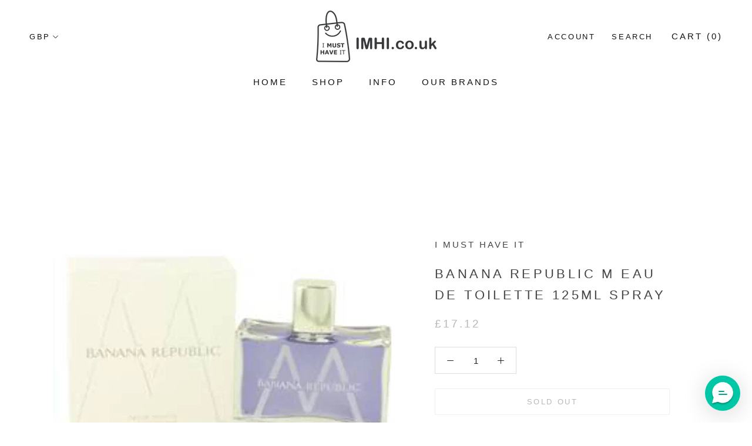

--- FILE ---
content_type: text/html; charset=utf-8
request_url: https://imhi.co.uk/products/banana-republic-m-eau-de-toilette-125ml-spray
body_size: 22596
content:

<!doctype html>

<html class="no-js" lang="en">
  <head>
  <link rel="stylesheet" href="https://obscure-escarpment-2240.herokuapp.com/stylesheets/bcpo-front.css">
  <script>var bcpo_product={"id":6853438570573,"title":"Banana Republic M Eau de Toilette 125ml Spray","handle":"banana-republic-m-eau-de-toilette-125ml-spray","description":"\u003cp\u003eBanana Republic M Eau de Toilette 125ml Spray\u003cbr\u003e                        *This product is a genuine product by its original manufacturer. *Packaging for this product may vary from that shown in the image above. *125ml bottle *Number of items: 1.0 *An Eau de Toilette for him *A citrus aromatic fragrance *Fragrance mens - Perfumes - Eau de Toilette *Perfumery man *Package: 125 milliliters \u003cbr\u003e                        M\u003c\/p\u003e","published_at":"2023-03-02T21:28:02+00:00","created_at":"2023-03-02T19:38:14+00:00","vendor":"I Must Have It","type":"","tags":["new-230188"],"price":1712,"price_min":1712,"price_max":1712,"available":false,"price_varies":false,"compare_at_price":null,"compare_at_price_min":0,"compare_at_price_max":0,"compare_at_price_varies":false,"variants":[{"id":40051755319373,"title":"Default Title","option1":"Default Title","option2":null,"option3":null,"sku":"G121625","requires_shipping":true,"taxable":true,"featured_image":{"id":30003040583757,"product_id":6853438570573,"position":1,"created_at":"2023-03-02T20:57:35+00:00","updated_at":"2023-03-02T20:57:35+00:00","alt":null,"width":1000,"height":1000,"src":"\/\/imhi.co.uk\/cdn\/shop\/products\/41ZYQDsfc5L.jpg?v=1677790655","variant_ids":[40051755319373]},"available":false,"name":"Banana Republic M Eau de Toilette 125ml Spray","public_title":null,"options":["Default Title"],"price":1712,"weight":0,"compare_at_price":null,"inventory_management":"shopify","barcode":"","featured_media":{"alt":null,"id":22376316108877,"position":1,"preview_image":{"aspect_ratio":1.0,"height":1000,"width":1000,"src":"\/\/imhi.co.uk\/cdn\/shop\/products\/41ZYQDsfc5L.jpg?v=1677790655"}},"requires_selling_plan":false,"selling_plan_allocations":[]}],"images":["\/\/imhi.co.uk\/cdn\/shop\/products\/41ZYQDsfc5L.jpg?v=1677790655"],"featured_image":"\/\/imhi.co.uk\/cdn\/shop\/products\/41ZYQDsfc5L.jpg?v=1677790655","options":["Title"],"media":[{"alt":null,"id":22376316108877,"position":1,"preview_image":{"aspect_ratio":1.0,"height":1000,"width":1000,"src":"\/\/imhi.co.uk\/cdn\/shop\/products\/41ZYQDsfc5L.jpg?v=1677790655"},"aspect_ratio":1.0,"height":1000,"media_type":"image","src":"\/\/imhi.co.uk\/cdn\/shop\/products\/41ZYQDsfc5L.jpg?v=1677790655","width":1000}],"requires_selling_plan":false,"selling_plan_groups":[],"content":"\u003cp\u003eBanana Republic M Eau de Toilette 125ml Spray\u003cbr\u003e                        *This product is a genuine product by its original manufacturer. *Packaging for this product may vary from that shown in the image above. *125ml bottle *Number of items: 1.0 *An Eau de Toilette for him *A citrus aromatic fragrance *Fragrance mens - Perfumes - Eau de Toilette *Perfumery man *Package: 125 milliliters \u003cbr\u003e                        M\u003c\/p\u003e"};  var inventory_quantity = [];inventory_quantity.push(0);if(bcpo_product) { for (var i = 0; i < bcpo_product.variants.length; i += 1) { bcpo_product.variants[i].inventory_quantity = inventory_quantity[i]; }}window.bcpo = window.bcpo || {}; bcpo.cart = {"note":null,"attributes":{},"original_total_price":0,"total_price":0,"total_discount":0,"total_weight":0.0,"item_count":0,"items":[],"requires_shipping":false,"currency":"GBP","items_subtotal_price":0,"cart_level_discount_applications":[],"checkout_charge_amount":0}; bcpo.ogFormData = FormData;</script>

    <meta charset="utf-8"> 
    <meta http-equiv="X-UA-Compatible" content="IE=edge,chrome=1">
    <meta name="viewport" content="width=device-width, initial-scale=1.0, height=device-height, minimum-scale=1.0, user-scalable=0">
    <meta name="theme-color" content="">

    <title>
      Banana Republic M Eau de Toilette 125ml Spray &ndash; I Must Have It
    </title><meta name="description" content="Banana Republic M Eau de Toilette 125ml Spray *This product is a genuine product by its original manufacturer. *Packaging for this product may vary from that shown in the image above. *125ml bottle *Number of items: 1.0 *An Eau de Toilette for him *A citrus aromatic fragrance *Fragrance mens - Perfumes - Eau de Toilett"><link rel="canonical" href="https://imhi.co.uk/products/banana-republic-m-eau-de-toilette-125ml-spray"><link rel="shortcut icon" href="//imhi.co.uk/cdn/shop/files/favicon_32x32.png?v=1614342863" type="image/png"><meta property="og:type" content="product">
  <meta property="og:title" content="Banana Republic M Eau de Toilette 125ml Spray"><meta property="og:image" content="http://imhi.co.uk/cdn/shop/products/41ZYQDsfc5L_grande.jpg?v=1677790655">
    <meta property="og:image:secure_url" content="https://imhi.co.uk/cdn/shop/products/41ZYQDsfc5L_grande.jpg?v=1677790655"><meta property="og:price:amount" content="17.12">
  <meta property="og:price:currency" content="GBP"><meta property="og:description" content="Banana Republic M Eau de Toilette 125ml Spray *This product is a genuine product by its original manufacturer. *Packaging for this product may vary from that shown in the image above. *125ml bottle *Number of items: 1.0 *An Eau de Toilette for him *A citrus aromatic fragrance *Fragrance mens - Perfumes - Eau de Toilett"><meta property="og:url" content="https://imhi.co.uk/products/banana-republic-m-eau-de-toilette-125ml-spray">
<meta property="og:site_name" content="I Must Have It"><meta name="twitter:card" content="summary"><meta name="twitter:title" content="Banana Republic M Eau de Toilette 125ml Spray">
  <meta name="twitter:description" content="Banana Republic M Eau de Toilette 125ml Spray                        *This product is a genuine product by its original manufacturer. *Packaging for this product may vary from that shown in the image above. *125ml bottle *Number of items: 1.0 *An Eau de Toilette for him *A citrus aromatic fragrance *Fragrance mens - Perfumes - Eau de Toilette *Perfumery man *Package: 125 milliliters                         M">
  <meta name="twitter:image" content="https://imhi.co.uk/cdn/shop/products/41ZYQDsfc5L_600x600_crop_center.jpg?v=1677790655">

    <script>window.performance && window.performance.mark && window.performance.mark('shopify.content_for_header.start');</script><meta id="shopify-digital-wallet" name="shopify-digital-wallet" content="/22929473613/digital_wallets/dialog">
<meta name="shopify-checkout-api-token" content="de5b23779415f6327a153426fe956bea">
<meta id="in-context-paypal-metadata" data-shop-id="22929473613" data-venmo-supported="false" data-environment="production" data-locale="en_US" data-paypal-v4="true" data-currency="GBP">
<link rel="alternate" type="application/json+oembed" href="https://imhi.co.uk/products/banana-republic-m-eau-de-toilette-125ml-spray.oembed">
<script async="async" src="/checkouts/internal/preloads.js?locale=en-GB"></script>
<script id="shopify-features" type="application/json">{"accessToken":"de5b23779415f6327a153426fe956bea","betas":["rich-media-storefront-analytics"],"domain":"imhi.co.uk","predictiveSearch":true,"shopId":22929473613,"locale":"en"}</script>
<script>var Shopify = Shopify || {};
Shopify.shop = "imhi-i-must-have-it.myshopify.com";
Shopify.locale = "en";
Shopify.currency = {"active":"GBP","rate":"1.0"};
Shopify.country = "GB";
Shopify.theme = {"name":"X-Theme - Deactivated","id":83976126541,"schema_name":"X","schema_version":"1.0","theme_store_id":null,"role":"main"};
Shopify.theme.handle = "null";
Shopify.theme.style = {"id":null,"handle":null};
Shopify.cdnHost = "imhi.co.uk/cdn";
Shopify.routes = Shopify.routes || {};
Shopify.routes.root = "/";</script>
<script type="module">!function(o){(o.Shopify=o.Shopify||{}).modules=!0}(window);</script>
<script>!function(o){function n(){var o=[];function n(){o.push(Array.prototype.slice.apply(arguments))}return n.q=o,n}var t=o.Shopify=o.Shopify||{};t.loadFeatures=n(),t.autoloadFeatures=n()}(window);</script>
<script id="shop-js-analytics" type="application/json">{"pageType":"product"}</script>
<script defer="defer" async type="module" src="//imhi.co.uk/cdn/shopifycloud/shop-js/modules/v2/client.init-shop-cart-sync_BApSsMSl.en.esm.js"></script>
<script defer="defer" async type="module" src="//imhi.co.uk/cdn/shopifycloud/shop-js/modules/v2/chunk.common_CBoos6YZ.esm.js"></script>
<script type="module">
  await import("//imhi.co.uk/cdn/shopifycloud/shop-js/modules/v2/client.init-shop-cart-sync_BApSsMSl.en.esm.js");
await import("//imhi.co.uk/cdn/shopifycloud/shop-js/modules/v2/chunk.common_CBoos6YZ.esm.js");

  window.Shopify.SignInWithShop?.initShopCartSync?.({"fedCMEnabled":true,"windoidEnabled":true});

</script>
<script>(function() {
  var isLoaded = false;
  function asyncLoad() {
    if (isLoaded) return;
    isLoaded = true;
    var urls = ["https:\/\/s3.us-west-2.amazonaws.com\/gdpr-privacy-policy-assets\/s_3f0b_22929473613_1565439050.min.js?shop=imhi-i-must-have-it.myshopify.com","https:\/\/scripttags.jst.ai\/shopify_justuno_22929473613_7d301d40-8eed-11ea-96b6-3d1220a8463d.js?shop=imhi-i-must-have-it.myshopify.com","https:\/\/js.smile.io\/v1\/smile-shopify.js?shop=imhi-i-must-have-it.myshopify.com","https:\/\/cdn.instantbrandpage.lowfruitsolutions.com\/094ab3229ebf8bbe03f8b464061ee058\/featured-slider-0ec2c20e223d4cb649c8a982309b7180.js?shop=imhi-i-must-have-it.myshopify.com","https:\/\/cdn.instantbrandpage.lowfruitsolutions.com\/094ab3229ebf8bbe03f8b464061ee058\/brand-page-7bbe7c8eca4dff40a67179230b242025.js?shop=imhi-i-must-have-it.myshopify.com","https:\/\/cdn.richpanel.com\/js\/richpanel_shopify_script.js?appClientId=imusthaveit2721\u0026tenantId=imusthaveit272\u0026shop=imhi-i-must-have-it.myshopify.com","https:\/\/cozycountrybestsellers.addons.business\/scripttag\/js\/cloud\/imhi-i-must-have-it.myshopify.com\/1\/DobVHCO7427EJOB0bWqcxsDTvw9nMEXQ.js?shop=imhi-i-must-have-it.myshopify.com"];
    for (var i = 0; i < urls.length; i++) {
      var s = document.createElement('script');
      s.type = 'text/javascript';
      s.async = true;
      s.src = urls[i];
      var x = document.getElementsByTagName('script')[0];
      x.parentNode.insertBefore(s, x);
    }
  };
  if(window.attachEvent) {
    window.attachEvent('onload', asyncLoad);
  } else {
    window.addEventListener('load', asyncLoad, false);
  }
})();</script>
<script id="__st">var __st={"a":22929473613,"offset":0,"reqid":"a058dafd-7537-412e-bf7d-df78ec621cde-1768895469","pageurl":"imhi.co.uk\/products\/banana-republic-m-eau-de-toilette-125ml-spray","u":"35cf6f8719b0","p":"product","rtyp":"product","rid":6853438570573};</script>
<script>window.ShopifyPaypalV4VisibilityTracking = true;</script>
<script id="captcha-bootstrap">!function(){'use strict';const t='contact',e='account',n='new_comment',o=[[t,t],['blogs',n],['comments',n],[t,'customer']],c=[[e,'customer_login'],[e,'guest_login'],[e,'recover_customer_password'],[e,'create_customer']],r=t=>t.map((([t,e])=>`form[action*='/${t}']:not([data-nocaptcha='true']) input[name='form_type'][value='${e}']`)).join(','),a=t=>()=>t?[...document.querySelectorAll(t)].map((t=>t.form)):[];function s(){const t=[...o],e=r(t);return a(e)}const i='password',u='form_key',d=['recaptcha-v3-token','g-recaptcha-response','h-captcha-response',i],f=()=>{try{return window.sessionStorage}catch{return}},m='__shopify_v',_=t=>t.elements[u];function p(t,e,n=!1){try{const o=window.sessionStorage,c=JSON.parse(o.getItem(e)),{data:r}=function(t){const{data:e,action:n}=t;return t[m]||n?{data:e,action:n}:{data:t,action:n}}(c);for(const[e,n]of Object.entries(r))t.elements[e]&&(t.elements[e].value=n);n&&o.removeItem(e)}catch(o){console.error('form repopulation failed',{error:o})}}const l='form_type',E='cptcha';function T(t){t.dataset[E]=!0}const w=window,h=w.document,L='Shopify',v='ce_forms',y='captcha';let A=!1;((t,e)=>{const n=(g='f06e6c50-85a8-45c8-87d0-21a2b65856fe',I='https://cdn.shopify.com/shopifycloud/storefront-forms-hcaptcha/ce_storefront_forms_captcha_hcaptcha.v1.5.2.iife.js',D={infoText:'Protected by hCaptcha',privacyText:'Privacy',termsText:'Terms'},(t,e,n)=>{const o=w[L][v],c=o.bindForm;if(c)return c(t,g,e,D).then(n);var r;o.q.push([[t,g,e,D],n]),r=I,A||(h.body.append(Object.assign(h.createElement('script'),{id:'captcha-provider',async:!0,src:r})),A=!0)});var g,I,D;w[L]=w[L]||{},w[L][v]=w[L][v]||{},w[L][v].q=[],w[L][y]=w[L][y]||{},w[L][y].protect=function(t,e){n(t,void 0,e),T(t)},Object.freeze(w[L][y]),function(t,e,n,w,h,L){const[v,y,A,g]=function(t,e,n){const i=e?o:[],u=t?c:[],d=[...i,...u],f=r(d),m=r(i),_=r(d.filter((([t,e])=>n.includes(e))));return[a(f),a(m),a(_),s()]}(w,h,L),I=t=>{const e=t.target;return e instanceof HTMLFormElement?e:e&&e.form},D=t=>v().includes(t);t.addEventListener('submit',(t=>{const e=I(t);if(!e)return;const n=D(e)&&!e.dataset.hcaptchaBound&&!e.dataset.recaptchaBound,o=_(e),c=g().includes(e)&&(!o||!o.value);(n||c)&&t.preventDefault(),c&&!n&&(function(t){try{if(!f())return;!function(t){const e=f();if(!e)return;const n=_(t);if(!n)return;const o=n.value;o&&e.removeItem(o)}(t);const e=Array.from(Array(32),(()=>Math.random().toString(36)[2])).join('');!function(t,e){_(t)||t.append(Object.assign(document.createElement('input'),{type:'hidden',name:u})),t.elements[u].value=e}(t,e),function(t,e){const n=f();if(!n)return;const o=[...t.querySelectorAll(`input[type='${i}']`)].map((({name:t})=>t)),c=[...d,...o],r={};for(const[a,s]of new FormData(t).entries())c.includes(a)||(r[a]=s);n.setItem(e,JSON.stringify({[m]:1,action:t.action,data:r}))}(t,e)}catch(e){console.error('failed to persist form',e)}}(e),e.submit())}));const S=(t,e)=>{t&&!t.dataset[E]&&(n(t,e.some((e=>e===t))),T(t))};for(const o of['focusin','change'])t.addEventListener(o,(t=>{const e=I(t);D(e)&&S(e,y())}));const B=e.get('form_key'),M=e.get(l),P=B&&M;t.addEventListener('DOMContentLoaded',(()=>{const t=y();if(P)for(const e of t)e.elements[l].value===M&&p(e,B);[...new Set([...A(),...v().filter((t=>'true'===t.dataset.shopifyCaptcha))])].forEach((e=>S(e,t)))}))}(h,new URLSearchParams(w.location.search),n,t,e,['guest_login'])})(!0,!0)}();</script>
<script integrity="sha256-4kQ18oKyAcykRKYeNunJcIwy7WH5gtpwJnB7kiuLZ1E=" data-source-attribution="shopify.loadfeatures" defer="defer" src="//imhi.co.uk/cdn/shopifycloud/storefront/assets/storefront/load_feature-a0a9edcb.js" crossorigin="anonymous"></script>
<script data-source-attribution="shopify.dynamic_checkout.dynamic.init">var Shopify=Shopify||{};Shopify.PaymentButton=Shopify.PaymentButton||{isStorefrontPortableWallets:!0,init:function(){window.Shopify.PaymentButton.init=function(){};var t=document.createElement("script");t.src="https://imhi.co.uk/cdn/shopifycloud/portable-wallets/latest/portable-wallets.en.js",t.type="module",document.head.appendChild(t)}};
</script>
<script data-source-attribution="shopify.dynamic_checkout.buyer_consent">
  function portableWalletsHideBuyerConsent(e){var t=document.getElementById("shopify-buyer-consent"),n=document.getElementById("shopify-subscription-policy-button");t&&n&&(t.classList.add("hidden"),t.setAttribute("aria-hidden","true"),n.removeEventListener("click",e))}function portableWalletsShowBuyerConsent(e){var t=document.getElementById("shopify-buyer-consent"),n=document.getElementById("shopify-subscription-policy-button");t&&n&&(t.classList.remove("hidden"),t.removeAttribute("aria-hidden"),n.addEventListener("click",e))}window.Shopify?.PaymentButton&&(window.Shopify.PaymentButton.hideBuyerConsent=portableWalletsHideBuyerConsent,window.Shopify.PaymentButton.showBuyerConsent=portableWalletsShowBuyerConsent);
</script>
<script data-source-attribution="shopify.dynamic_checkout.cart.bootstrap">document.addEventListener("DOMContentLoaded",(function(){function t(){return document.querySelector("shopify-accelerated-checkout-cart, shopify-accelerated-checkout")}if(t())Shopify.PaymentButton.init();else{new MutationObserver((function(e,n){t()&&(Shopify.PaymentButton.init(),n.disconnect())})).observe(document.body,{childList:!0,subtree:!0})}}));
</script>
<link id="shopify-accelerated-checkout-styles" rel="stylesheet" media="screen" href="https://imhi.co.uk/cdn/shopifycloud/portable-wallets/latest/accelerated-checkout-backwards-compat.css" crossorigin="anonymous">
<style id="shopify-accelerated-checkout-cart">
        #shopify-buyer-consent {
  margin-top: 1em;
  display: inline-block;
  width: 100%;
}

#shopify-buyer-consent.hidden {
  display: none;
}

#shopify-subscription-policy-button {
  background: none;
  border: none;
  padding: 0;
  text-decoration: underline;
  font-size: inherit;
  cursor: pointer;
}

#shopify-subscription-policy-button::before {
  box-shadow: none;
}

      </style>

<script>window.performance && window.performance.mark && window.performance.mark('shopify.content_for_header.end');</script>

    <link rel="stylesheet" href="//imhi.co.uk/cdn/shop/t/6/assets/theme.scss.css?v=43364667208587708541759261040">
        <link rel="stylesheet" href="//imhi.co.uk/cdn/shop/t/6/assets/animation.scss.css?v=42520467846695183111610492290">

   

    <script>
      // This allows to expose several variables to the global scope, to be used in scripts
      window.theme = {
        template: "product",
        shopCurrency: "GBP",
        moneyFormat: "£{{amount}}",
        moneyWithCurrencyFormat: "£{{amount}} GBP",
        currencyConversionEnabled: true,
        currencyConversionMoneyFormat: "money_format",
        currencyConversionRoundAmounts: true,
        searchMode: "product,article",
        showPageTransition: true,
        showElementStaggering: true,
        showImageZooming: true
      };

      window.languages = {
        cartAddNote: "Add Order Note",
        cartEditNote: "Edit Order Note",
        productImageLoadingError: "This image could not be loaded. Please try to reload the page.",
        productFormAddToCart: "Add to cart",
        productFormUnavailable: "Unavailable",
        productFormSoldOut: "Sold Out",
        shippingEstimatorOneResult: "1 option available:",
        shippingEstimatorMoreResults: "{{count}} options available:",
        shippingEstimatorNoResults: "No shipping could be found"
      };

      window.lazySizesConfig = {
        loadHidden: false,
        hFac: 0.5,
        expFactor: 2,
        ricTimeout: 150,
        lazyClass: 'Image--lazyLoad',
        loadingClass: 'Image--lazyLoading',
        loadedClass: 'Image--lazyLoaded'
      };

      document.documentElement.className = document.documentElement.className.replace('no-js', 'js');
      document.documentElement.style.setProperty('--window-height', window.innerHeight + 'px');

      // We do a quick detection of some features (we could use Modernizr but for so little...)
      (function() {
        document.documentElement.className += ((window.CSS && window.CSS.supports('(position: sticky) or (position: -webkit-sticky)')) ? ' supports-sticky' : ' no-supports-sticky');
        document.documentElement.className += (window.matchMedia('(-moz-touch-enabled: 1), (hover: none)')).matches ? ' no-supports-hover' : ' supports-hover';
      }());

      window.onpageshow = function (event) {
        if (event.persisted) {
          window.location.reload();
        }
      };
    </script>

    <script src="//imhi.co.uk/cdn/shop/t/6/assets/lazysizes.min.js?v=174358363404432586981610492271" async></script>

    
      <script src="//cdn.shopify.com/s/javascripts/currencies.js" defer></script>
    
<script src="https://polyfill-fastly.net/v2/polyfill.min.js?features=fetch,Element.prototype.closest,Element.prototype.remove,Element.prototype.classList,Array.prototype.includes,Array.prototype.fill,Object.assign,CustomEvent,IntersectionObserver,IntersectionObserverEntry" defer></script>
    <script src="//imhi.co.uk/cdn/shop/t/6/assets/libs.min.js?v=88466822118989791001610492271" defer></script>
    <script src="//imhi.co.uk/cdn/shop/t/6/assets/theme.min.js?v=101783863334281875521610492273" defer></script>
    <script src="//imhi.co.uk/cdn/shop/t/6/assets/custom.js?v=40015431185054021311610492269" defer></script>

    
  <script type="application/ld+json">
  {
    "@context": "http://schema.org",
    "@type": "Product",
    "offers": {
      "@type": "Offer",
      "availability":"//schema.org/OutOfStock",
      "price": "17.12",
      "priceCurrency": "GBP"
    },
    "brand": "I Must Have It",
    "name": "Banana Republic M Eau de Toilette 125ml Spray",
    "description": "Banana Republic M Eau de Toilette 125ml Spray                        *This product is a genuine product by its original manufacturer. *Packaging for this product may vary from that shown in the image above. *125ml bottle *Number of items: 1.0 *An Eau de Toilette for him *A citrus aromatic fragrance *Fragrance mens - Perfumes - Eau de Toilette *Perfumery man *Package: 125 milliliters                         M",
    "category": "",
    "url": "https://imhi.co.uk/products/banana-republic-m-eau-de-toilette-125ml-spray",
    "image": {
      "@type": "ImageObject",
      "url": "https://imhi.co.uk/cdn/shop/products/41ZYQDsfc5L_1024x1024.jpg?v=1677790655",
      "image": "https://imhi.co.uk/cdn/shop/products/41ZYQDsfc5L_1024x1024.jpg?v=1677790655",
      "name": "Banana Republic M Eau de Toilette 125ml Spray",
      "width": 1024,
      "height": 1024
    }
  }
  </script>

   
<!-- "snippets/pagefly-header.liquid" was not rendered, the associated app was uninstalled -->
        
 <link href="https://monorail-edge.shopifysvc.com" rel="dns-prefetch">
<script>(function(){if ("sendBeacon" in navigator && "performance" in window) {try {var session_token_from_headers = performance.getEntriesByType('navigation')[0].serverTiming.find(x => x.name == '_s').description;} catch {var session_token_from_headers = undefined;}var session_cookie_matches = document.cookie.match(/_shopify_s=([^;]*)/);var session_token_from_cookie = session_cookie_matches && session_cookie_matches.length === 2 ? session_cookie_matches[1] : "";var session_token = session_token_from_headers || session_token_from_cookie || "";function handle_abandonment_event(e) {var entries = performance.getEntries().filter(function(entry) {return /monorail-edge.shopifysvc.com/.test(entry.name);});if (!window.abandonment_tracked && entries.length === 0) {window.abandonment_tracked = true;var currentMs = Date.now();var navigation_start = performance.timing.navigationStart;var payload = {shop_id: 22929473613,url: window.location.href,navigation_start,duration: currentMs - navigation_start,session_token,page_type: "product"};window.navigator.sendBeacon("https://monorail-edge.shopifysvc.com/v1/produce", JSON.stringify({schema_id: "online_store_buyer_site_abandonment/1.1",payload: payload,metadata: {event_created_at_ms: currentMs,event_sent_at_ms: currentMs}}));}}window.addEventListener('pagehide', handle_abandonment_event);}}());</script>
<script id="web-pixels-manager-setup">(function e(e,d,r,n,o){if(void 0===o&&(o={}),!Boolean(null===(a=null===(i=window.Shopify)||void 0===i?void 0:i.analytics)||void 0===a?void 0:a.replayQueue)){var i,a;window.Shopify=window.Shopify||{};var t=window.Shopify;t.analytics=t.analytics||{};var s=t.analytics;s.replayQueue=[],s.publish=function(e,d,r){return s.replayQueue.push([e,d,r]),!0};try{self.performance.mark("wpm:start")}catch(e){}var l=function(){var e={modern:/Edge?\/(1{2}[4-9]|1[2-9]\d|[2-9]\d{2}|\d{4,})\.\d+(\.\d+|)|Firefox\/(1{2}[4-9]|1[2-9]\d|[2-9]\d{2}|\d{4,})\.\d+(\.\d+|)|Chrom(ium|e)\/(9{2}|\d{3,})\.\d+(\.\d+|)|(Maci|X1{2}).+ Version\/(15\.\d+|(1[6-9]|[2-9]\d|\d{3,})\.\d+)([,.]\d+|)( \(\w+\)|)( Mobile\/\w+|) Safari\/|Chrome.+OPR\/(9{2}|\d{3,})\.\d+\.\d+|(CPU[ +]OS|iPhone[ +]OS|CPU[ +]iPhone|CPU IPhone OS|CPU iPad OS)[ +]+(15[._]\d+|(1[6-9]|[2-9]\d|\d{3,})[._]\d+)([._]\d+|)|Android:?[ /-](13[3-9]|1[4-9]\d|[2-9]\d{2}|\d{4,})(\.\d+|)(\.\d+|)|Android.+Firefox\/(13[5-9]|1[4-9]\d|[2-9]\d{2}|\d{4,})\.\d+(\.\d+|)|Android.+Chrom(ium|e)\/(13[3-9]|1[4-9]\d|[2-9]\d{2}|\d{4,})\.\d+(\.\d+|)|SamsungBrowser\/([2-9]\d|\d{3,})\.\d+/,legacy:/Edge?\/(1[6-9]|[2-9]\d|\d{3,})\.\d+(\.\d+|)|Firefox\/(5[4-9]|[6-9]\d|\d{3,})\.\d+(\.\d+|)|Chrom(ium|e)\/(5[1-9]|[6-9]\d|\d{3,})\.\d+(\.\d+|)([\d.]+$|.*Safari\/(?![\d.]+ Edge\/[\d.]+$))|(Maci|X1{2}).+ Version\/(10\.\d+|(1[1-9]|[2-9]\d|\d{3,})\.\d+)([,.]\d+|)( \(\w+\)|)( Mobile\/\w+|) Safari\/|Chrome.+OPR\/(3[89]|[4-9]\d|\d{3,})\.\d+\.\d+|(CPU[ +]OS|iPhone[ +]OS|CPU[ +]iPhone|CPU IPhone OS|CPU iPad OS)[ +]+(10[._]\d+|(1[1-9]|[2-9]\d|\d{3,})[._]\d+)([._]\d+|)|Android:?[ /-](13[3-9]|1[4-9]\d|[2-9]\d{2}|\d{4,})(\.\d+|)(\.\d+|)|Mobile Safari.+OPR\/([89]\d|\d{3,})\.\d+\.\d+|Android.+Firefox\/(13[5-9]|1[4-9]\d|[2-9]\d{2}|\d{4,})\.\d+(\.\d+|)|Android.+Chrom(ium|e)\/(13[3-9]|1[4-9]\d|[2-9]\d{2}|\d{4,})\.\d+(\.\d+|)|Android.+(UC? ?Browser|UCWEB|U3)[ /]?(15\.([5-9]|\d{2,})|(1[6-9]|[2-9]\d|\d{3,})\.\d+)\.\d+|SamsungBrowser\/(5\.\d+|([6-9]|\d{2,})\.\d+)|Android.+MQ{2}Browser\/(14(\.(9|\d{2,})|)|(1[5-9]|[2-9]\d|\d{3,})(\.\d+|))(\.\d+|)|K[Aa][Ii]OS\/(3\.\d+|([4-9]|\d{2,})\.\d+)(\.\d+|)/},d=e.modern,r=e.legacy,n=navigator.userAgent;return n.match(d)?"modern":n.match(r)?"legacy":"unknown"}(),u="modern"===l?"modern":"legacy",c=(null!=n?n:{modern:"",legacy:""})[u],f=function(e){return[e.baseUrl,"/wpm","/b",e.hashVersion,"modern"===e.buildTarget?"m":"l",".js"].join("")}({baseUrl:d,hashVersion:r,buildTarget:u}),m=function(e){var d=e.version,r=e.bundleTarget,n=e.surface,o=e.pageUrl,i=e.monorailEndpoint;return{emit:function(e){var a=e.status,t=e.errorMsg,s=(new Date).getTime(),l=JSON.stringify({metadata:{event_sent_at_ms:s},events:[{schema_id:"web_pixels_manager_load/3.1",payload:{version:d,bundle_target:r,page_url:o,status:a,surface:n,error_msg:t},metadata:{event_created_at_ms:s}}]});if(!i)return console&&console.warn&&console.warn("[Web Pixels Manager] No Monorail endpoint provided, skipping logging."),!1;try{return self.navigator.sendBeacon.bind(self.navigator)(i,l)}catch(e){}var u=new XMLHttpRequest;try{return u.open("POST",i,!0),u.setRequestHeader("Content-Type","text/plain"),u.send(l),!0}catch(e){return console&&console.warn&&console.warn("[Web Pixels Manager] Got an unhandled error while logging to Monorail."),!1}}}}({version:r,bundleTarget:l,surface:e.surface,pageUrl:self.location.href,monorailEndpoint:e.monorailEndpoint});try{o.browserTarget=l,function(e){var d=e.src,r=e.async,n=void 0===r||r,o=e.onload,i=e.onerror,a=e.sri,t=e.scriptDataAttributes,s=void 0===t?{}:t,l=document.createElement("script"),u=document.querySelector("head"),c=document.querySelector("body");if(l.async=n,l.src=d,a&&(l.integrity=a,l.crossOrigin="anonymous"),s)for(var f in s)if(Object.prototype.hasOwnProperty.call(s,f))try{l.dataset[f]=s[f]}catch(e){}if(o&&l.addEventListener("load",o),i&&l.addEventListener("error",i),u)u.appendChild(l);else{if(!c)throw new Error("Did not find a head or body element to append the script");c.appendChild(l)}}({src:f,async:!0,onload:function(){if(!function(){var e,d;return Boolean(null===(d=null===(e=window.Shopify)||void 0===e?void 0:e.analytics)||void 0===d?void 0:d.initialized)}()){var d=window.webPixelsManager.init(e)||void 0;if(d){var r=window.Shopify.analytics;r.replayQueue.forEach((function(e){var r=e[0],n=e[1],o=e[2];d.publishCustomEvent(r,n,o)})),r.replayQueue=[],r.publish=d.publishCustomEvent,r.visitor=d.visitor,r.initialized=!0}}},onerror:function(){return m.emit({status:"failed",errorMsg:"".concat(f," has failed to load")})},sri:function(e){var d=/^sha384-[A-Za-z0-9+/=]+$/;return"string"==typeof e&&d.test(e)}(c)?c:"",scriptDataAttributes:o}),m.emit({status:"loading"})}catch(e){m.emit({status:"failed",errorMsg:(null==e?void 0:e.message)||"Unknown error"})}}})({shopId: 22929473613,storefrontBaseUrl: "https://imhi.co.uk",extensionsBaseUrl: "https://extensions.shopifycdn.com/cdn/shopifycloud/web-pixels-manager",monorailEndpoint: "https://monorail-edge.shopifysvc.com/unstable/produce_batch",surface: "storefront-renderer",enabledBetaFlags: ["2dca8a86"],webPixelsConfigList: [{"id":"165773698","eventPayloadVersion":"v1","runtimeContext":"LAX","scriptVersion":"1","type":"CUSTOM","privacyPurposes":["MARKETING"],"name":"Meta pixel (migrated)"},{"id":"shopify-app-pixel","configuration":"{}","eventPayloadVersion":"v1","runtimeContext":"STRICT","scriptVersion":"0450","apiClientId":"shopify-pixel","type":"APP","privacyPurposes":["ANALYTICS","MARKETING"]},{"id":"shopify-custom-pixel","eventPayloadVersion":"v1","runtimeContext":"LAX","scriptVersion":"0450","apiClientId":"shopify-pixel","type":"CUSTOM","privacyPurposes":["ANALYTICS","MARKETING"]}],isMerchantRequest: false,initData: {"shop":{"name":"I Must Have It","paymentSettings":{"currencyCode":"GBP"},"myshopifyDomain":"imhi-i-must-have-it.myshopify.com","countryCode":"GB","storefrontUrl":"https:\/\/imhi.co.uk"},"customer":null,"cart":null,"checkout":null,"productVariants":[{"price":{"amount":17.12,"currencyCode":"GBP"},"product":{"title":"Banana Republic M Eau de Toilette 125ml Spray","vendor":"I Must Have It","id":"6853438570573","untranslatedTitle":"Banana Republic M Eau de Toilette 125ml Spray","url":"\/products\/banana-republic-m-eau-de-toilette-125ml-spray","type":""},"id":"40051755319373","image":{"src":"\/\/imhi.co.uk\/cdn\/shop\/products\/41ZYQDsfc5L.jpg?v=1677790655"},"sku":"G121625","title":"Default Title","untranslatedTitle":"Default Title"}],"purchasingCompany":null},},"https://imhi.co.uk/cdn","fcfee988w5aeb613cpc8e4bc33m6693e112",{"modern":"","legacy":""},{"shopId":"22929473613","storefrontBaseUrl":"https:\/\/imhi.co.uk","extensionBaseUrl":"https:\/\/extensions.shopifycdn.com\/cdn\/shopifycloud\/web-pixels-manager","surface":"storefront-renderer","enabledBetaFlags":"[\"2dca8a86\"]","isMerchantRequest":"false","hashVersion":"fcfee988w5aeb613cpc8e4bc33m6693e112","publish":"custom","events":"[[\"page_viewed\",{}],[\"product_viewed\",{\"productVariant\":{\"price\":{\"amount\":17.12,\"currencyCode\":\"GBP\"},\"product\":{\"title\":\"Banana Republic M Eau de Toilette 125ml Spray\",\"vendor\":\"I Must Have It\",\"id\":\"6853438570573\",\"untranslatedTitle\":\"Banana Republic M Eau de Toilette 125ml Spray\",\"url\":\"\/products\/banana-republic-m-eau-de-toilette-125ml-spray\",\"type\":\"\"},\"id\":\"40051755319373\",\"image\":{\"src\":\"\/\/imhi.co.uk\/cdn\/shop\/products\/41ZYQDsfc5L.jpg?v=1677790655\"},\"sku\":\"G121625\",\"title\":\"Default Title\",\"untranslatedTitle\":\"Default Title\"}}]]"});</script><script>
  window.ShopifyAnalytics = window.ShopifyAnalytics || {};
  window.ShopifyAnalytics.meta = window.ShopifyAnalytics.meta || {};
  window.ShopifyAnalytics.meta.currency = 'GBP';
  var meta = {"product":{"id":6853438570573,"gid":"gid:\/\/shopify\/Product\/6853438570573","vendor":"I Must Have It","type":"","handle":"banana-republic-m-eau-de-toilette-125ml-spray","variants":[{"id":40051755319373,"price":1712,"name":"Banana Republic M Eau de Toilette 125ml Spray","public_title":null,"sku":"G121625"}],"remote":false},"page":{"pageType":"product","resourceType":"product","resourceId":6853438570573,"requestId":"a058dafd-7537-412e-bf7d-df78ec621cde-1768895469"}};
  for (var attr in meta) {
    window.ShopifyAnalytics.meta[attr] = meta[attr];
  }
</script>
<script class="analytics">
  (function () {
    var customDocumentWrite = function(content) {
      var jquery = null;

      if (window.jQuery) {
        jquery = window.jQuery;
      } else if (window.Checkout && window.Checkout.$) {
        jquery = window.Checkout.$;
      }

      if (jquery) {
        jquery('body').append(content);
      }
    };

    var hasLoggedConversion = function(token) {
      if (token) {
        return document.cookie.indexOf('loggedConversion=' + token) !== -1;
      }
      return false;
    }

    var setCookieIfConversion = function(token) {
      if (token) {
        var twoMonthsFromNow = new Date(Date.now());
        twoMonthsFromNow.setMonth(twoMonthsFromNow.getMonth() + 2);

        document.cookie = 'loggedConversion=' + token + '; expires=' + twoMonthsFromNow;
      }
    }

    var trekkie = window.ShopifyAnalytics.lib = window.trekkie = window.trekkie || [];
    if (trekkie.integrations) {
      return;
    }
    trekkie.methods = [
      'identify',
      'page',
      'ready',
      'track',
      'trackForm',
      'trackLink'
    ];
    trekkie.factory = function(method) {
      return function() {
        var args = Array.prototype.slice.call(arguments);
        args.unshift(method);
        trekkie.push(args);
        return trekkie;
      };
    };
    for (var i = 0; i < trekkie.methods.length; i++) {
      var key = trekkie.methods[i];
      trekkie[key] = trekkie.factory(key);
    }
    trekkie.load = function(config) {
      trekkie.config = config || {};
      trekkie.config.initialDocumentCookie = document.cookie;
      var first = document.getElementsByTagName('script')[0];
      var script = document.createElement('script');
      script.type = 'text/javascript';
      script.onerror = function(e) {
        var scriptFallback = document.createElement('script');
        scriptFallback.type = 'text/javascript';
        scriptFallback.onerror = function(error) {
                var Monorail = {
      produce: function produce(monorailDomain, schemaId, payload) {
        var currentMs = new Date().getTime();
        var event = {
          schema_id: schemaId,
          payload: payload,
          metadata: {
            event_created_at_ms: currentMs,
            event_sent_at_ms: currentMs
          }
        };
        return Monorail.sendRequest("https://" + monorailDomain + "/v1/produce", JSON.stringify(event));
      },
      sendRequest: function sendRequest(endpointUrl, payload) {
        // Try the sendBeacon API
        if (window && window.navigator && typeof window.navigator.sendBeacon === 'function' && typeof window.Blob === 'function' && !Monorail.isIos12()) {
          var blobData = new window.Blob([payload], {
            type: 'text/plain'
          });

          if (window.navigator.sendBeacon(endpointUrl, blobData)) {
            return true;
          } // sendBeacon was not successful

        } // XHR beacon

        var xhr = new XMLHttpRequest();

        try {
          xhr.open('POST', endpointUrl);
          xhr.setRequestHeader('Content-Type', 'text/plain');
          xhr.send(payload);
        } catch (e) {
          console.log(e);
        }

        return false;
      },
      isIos12: function isIos12() {
        return window.navigator.userAgent.lastIndexOf('iPhone; CPU iPhone OS 12_') !== -1 || window.navigator.userAgent.lastIndexOf('iPad; CPU OS 12_') !== -1;
      }
    };
    Monorail.produce('monorail-edge.shopifysvc.com',
      'trekkie_storefront_load_errors/1.1',
      {shop_id: 22929473613,
      theme_id: 83976126541,
      app_name: "storefront",
      context_url: window.location.href,
      source_url: "//imhi.co.uk/cdn/s/trekkie.storefront.cd680fe47e6c39ca5d5df5f0a32d569bc48c0f27.min.js"});

        };
        scriptFallback.async = true;
        scriptFallback.src = '//imhi.co.uk/cdn/s/trekkie.storefront.cd680fe47e6c39ca5d5df5f0a32d569bc48c0f27.min.js';
        first.parentNode.insertBefore(scriptFallback, first);
      };
      script.async = true;
      script.src = '//imhi.co.uk/cdn/s/trekkie.storefront.cd680fe47e6c39ca5d5df5f0a32d569bc48c0f27.min.js';
      first.parentNode.insertBefore(script, first);
    };
    trekkie.load(
      {"Trekkie":{"appName":"storefront","development":false,"defaultAttributes":{"shopId":22929473613,"isMerchantRequest":null,"themeId":83976126541,"themeCityHash":"16990454547009706449","contentLanguage":"en","currency":"GBP","eventMetadataId":"2a7b875e-48b9-45f2-9130-8cae201761e0"},"isServerSideCookieWritingEnabled":true,"monorailRegion":"shop_domain","enabledBetaFlags":["65f19447"]},"Session Attribution":{},"S2S":{"facebookCapiEnabled":false,"source":"trekkie-storefront-renderer","apiClientId":580111}}
    );

    var loaded = false;
    trekkie.ready(function() {
      if (loaded) return;
      loaded = true;

      window.ShopifyAnalytics.lib = window.trekkie;

      var originalDocumentWrite = document.write;
      document.write = customDocumentWrite;
      try { window.ShopifyAnalytics.merchantGoogleAnalytics.call(this); } catch(error) {};
      document.write = originalDocumentWrite;

      window.ShopifyAnalytics.lib.page(null,{"pageType":"product","resourceType":"product","resourceId":6853438570573,"requestId":"a058dafd-7537-412e-bf7d-df78ec621cde-1768895469","shopifyEmitted":true});

      var match = window.location.pathname.match(/checkouts\/(.+)\/(thank_you|post_purchase)/)
      var token = match? match[1]: undefined;
      if (!hasLoggedConversion(token)) {
        setCookieIfConversion(token);
        window.ShopifyAnalytics.lib.track("Viewed Product",{"currency":"GBP","variantId":40051755319373,"productId":6853438570573,"productGid":"gid:\/\/shopify\/Product\/6853438570573","name":"Banana Republic M Eau de Toilette 125ml Spray","price":"17.12","sku":"G121625","brand":"I Must Have It","variant":null,"category":"","nonInteraction":true,"remote":false},undefined,undefined,{"shopifyEmitted":true});
      window.ShopifyAnalytics.lib.track("monorail:\/\/trekkie_storefront_viewed_product\/1.1",{"currency":"GBP","variantId":40051755319373,"productId":6853438570573,"productGid":"gid:\/\/shopify\/Product\/6853438570573","name":"Banana Republic M Eau de Toilette 125ml Spray","price":"17.12","sku":"G121625","brand":"I Must Have It","variant":null,"category":"","nonInteraction":true,"remote":false,"referer":"https:\/\/imhi.co.uk\/products\/banana-republic-m-eau-de-toilette-125ml-spray"});
      }
    });


        var eventsListenerScript = document.createElement('script');
        eventsListenerScript.async = true;
        eventsListenerScript.src = "//imhi.co.uk/cdn/shopifycloud/storefront/assets/shop_events_listener-3da45d37.js";
        document.getElementsByTagName('head')[0].appendChild(eventsListenerScript);

})();</script>
<script
  defer
  src="https://imhi.co.uk/cdn/shopifycloud/perf-kit/shopify-perf-kit-3.0.4.min.js"
  data-application="storefront-renderer"
  data-shop-id="22929473613"
  data-render-region="gcp-us-east1"
  data-page-type="product"
  data-theme-instance-id="83976126541"
  data-theme-name="X"
  data-theme-version="1.0"
  data-monorail-region="shop_domain"
  data-resource-timing-sampling-rate="10"
  data-shs="true"
  data-shs-beacon="true"
  data-shs-export-with-fetch="true"
  data-shs-logs-sample-rate="1"
  data-shs-beacon-endpoint="https://imhi.co.uk/api/collect"
></script>
</head> 

  <body class="x--v1  template-product">
    <a class="PageSkipLink u-visually-hidden" href="#main">Skip to content</a>
    <span class="LoadingBar"></span>
    <div class="PageOverlay"></div>
    <div class="PageTransition"></div>

    <div id="shopify-section-popup" class="shopify-section"></div>
    <div id="shopify-section-sidebar-menu" class="shopify-section"><section id="sidebar-menu" class="SidebarMenu Drawer Drawer--small Drawer--fromLeft" aria-hidden="true" data-section-id="sidebar-menu" data-section-type="sidebar-menu">
    <header class="Drawer__Header" data-drawer-animated-left>
      <button class="Drawer__Close Icon-Wrapper--clickable" data-action="close-drawer" data-drawer-id="sidebar-menu" aria-label="Close navigation"><svg class="Icon Icon--close" role="presentation" viewBox="0 0 16 14">
      <path d="M15 0L1 14m14 0L1 0" stroke="currentColor" fill="none" fill-rule="evenodd"></path>
    </svg></button>
    </header>

    <div class="Drawer__Content">
      <div class="Drawer__Main" data-drawer-animated-left data-scrollable>
        <div class="Drawer__Container">
          <nav class="SidebarMenu__Nav SidebarMenu__Nav--primary" aria-label="Sidebar navigation"><div class="Collapsible"><a href="/" class="Collapsible__Button Heading Link Link--primary u-h6">Home</a></div><div class="Collapsible"><button class="Collapsible__Button Heading u-h6" data-action="toggle-collapsible" aria-expanded="false">Shop<span class="Collapsible__Plus"></span>
                  </button>

                  <div class="Collapsible__Inner">
                    <div class="Collapsible__Content"><div class="Collapsible"><button class="Collapsible__Button Heading Text--subdued Link--primary u-h7" data-action="toggle-collapsible" aria-expanded="false">Shop All<span class="Collapsible__Plus"></span>
                            </button>

                            <div class="Collapsible__Inner">
                              <div class="Collapsible__Content">
                                <ul class="Linklist Linklist--bordered Linklist--spacingLoose"><li class="Linklist__Item">
                                      <a href="/collections/skin-care" class="Text--subdued Link Link--primary">Beauty &amp; Cosmetics</a>
                                    </li><li class="Linklist__Item">
                                      <a href="http://www.amazon.co.uk/s?me=A1KT4K3K0FUUK0&amp;marketplaceID=A1F83G8C2ARO7P&_encoding=UTF8&tag=imusthaveit-21&linkCode=ur2&linkId=4e2ddfb8b0cfc7c530d90fc9f15ef9c0&camp=1634&creative=6738" class="Text--subdued Link Link--primary">Our Store on Amazon</a>
                                    </li><li class="Linklist__Item">
                                      <a href="/collections/under-25-ideas" class="Text--subdued Link Link--primary">Under £25 Collection</a>
                                    </li></ul>
                              </div>
                            </div></div><div class="Collapsible"><button class="Collapsible__Button Heading Text--subdued Link--primary u-h7" data-action="toggle-collapsible" aria-expanded="false">Brands<span class="Collapsible__Plus"></span>
                            </button>

                            <div class="Collapsible__Inner">
                              <div class="Collapsible__Content">
                                <ul class="Linklist Linklist--bordered Linklist--spacingLoose"><li class="Linklist__Item">
                                      <a href="/collections/loreal" class="Text--subdued Link Link--primary">L&#39;Oreal</a>
                                    </li><li class="Linklist__Item">
                                      <a href="/collections/clarins" class="Text--subdued Link Link--primary">Clarins</a>
                                    </li><li class="Linklist__Item">
                                      <a href="/collections/victorias-secret" class="Text--subdued Link Link--primary">Victoria&#39;s Secret</a>
                                    </li><li class="Linklist__Item">
                                      <a href="/collections/boss" class="Text--subdued Link Link--primary">Boss</a>
                                    </li><li class="Linklist__Item">
                                      <a href="/collections/fragrance-for-her" class="Text--subdued Link Link--primary">Burberry</a>
                                    </li></ul>
                              </div>
                            </div></div></div>
                  </div></div><div class="Collapsible"><button class="Collapsible__Button Heading u-h6" data-action="toggle-collapsible" aria-expanded="false">Info<span class="Collapsible__Plus"></span>
                  </button>

                  <div class="Collapsible__Inner">
                    <div class="Collapsible__Content"><div class="Collapsible"><button class="Collapsible__Button Heading Text--subdued Link--primary u-h7" data-action="toggle-collapsible" aria-expanded="false">Legal<span class="Collapsible__Plus"></span>
                            </button>

                            <div class="Collapsible__Inner">
                              <div class="Collapsible__Content">
                                <ul class="Linklist Linklist--bordered Linklist--spacingLoose"><li class="Linklist__Item">
                                      <a href="/pages/shipping" class="Text--subdued Link Link--primary">Shipping</a>
                                    </li><li class="Linklist__Item">
                                      <a href="/pages/refund-policy" class="Text--subdued Link Link--primary">Refunds</a>
                                    </li><li class="Linklist__Item">
                                      <a href="/pages/privacy-policy" class="Text--subdued Link Link--primary">Privacy</a>
                                    </li><li class="Linklist__Item">
                                      <a href="/pages/terms-of-service" class="Text--subdued Link Link--primary">Terms of Service</a>
                                    </li></ul>
                              </div>
                            </div></div><div class="Collapsible"><button class="Collapsible__Button Heading Text--subdued Link--primary u-h7" data-action="toggle-collapsible" aria-expanded="false">Help Center<span class="Collapsible__Plus"></span>
                            </button>

                            <div class="Collapsible__Inner">
                              <div class="Collapsible__Content">
                                <ul class="Linklist Linklist--bordered Linklist--spacingLoose"><li class="Linklist__Item">
                                      <a href="/pages/about-us" class="Text--subdued Link Link--primary">About Us</a>
                                    </li><li class="Linklist__Item">
                                      <a href="/pages/faqs" class="Text--subdued Link Link--primary">FAQs</a>
                                    </li><li class="Linklist__Item">
                                      <a href="/pages/contact-us" class="Text--subdued Link Link--primary">Contact us</a>
                                    </li></ul>
                              </div>
                            </div></div><div class="Collapsible"><button class="Collapsible__Button Heading Text--subdued Link--primary u-h7" data-action="toggle-collapsible" aria-expanded="false">Social<span class="Collapsible__Plus"></span>
                            </button>

                            <div class="Collapsible__Inner">
                              <div class="Collapsible__Content">
                                <ul class="Linklist Linklist--bordered Linklist--spacingLoose"><li class="Linklist__Item">
                                      <a href="#" class="Text--subdued Link Link--primary">Instagram</a>
                                    </li><li class="Linklist__Item">
                                      <a href="#" class="Text--subdued Link Link--primary">Facebook</a>
                                    </li><li class="Linklist__Item">
                                      <a href="#" class="Text--subdued Link Link--primary">Twitter</a>
                                    </li></ul>
                              </div>
                            </div></div></div>
                  </div></div><div class="Collapsible"><a href="https://imhi.co.uk/pages/our-brands" class="Collapsible__Button Heading Link Link--primary u-h6">Our Brands</a></div></nav><nav class="SidebarMenu__Nav SidebarMenu__Nav--secondary">
            <ul class="Linklist Linklist--spacingLoose"><li class="Linklist__Item">
                  <a href="/search" class="Text--subdued Link Link--primary">Search</a>
                </li><li class="Linklist__Item">
                  <a href="/pages/faqs" class="Text--subdued Link Link--primary">FAQs</a>
                </li><li class="Linklist__Item">
                  <a href="/pages/contact-us" class="Text--subdued Link Link--primary">Contact us</a>
                </li><li class="Linklist__Item">
                  <a href="/account/login" class="Text--subdued Link Link--primary">Account</a>
                </li><li class="Linklist__Item">
                <a href="/search" class="Text--subdued Link Link--primary" data-action="open-modal" aria-controls="Search">Search</a>
              </li>
            </ul>
          </nav>
        </div>
      </div><aside class="Drawer__Footer" data-drawer-animated-bottom><div class="SidebarMenu__CurrencySelector">
              <div class="Select Select--transparent">
                <select class="CurrencySelector__Select"><option value="GBP" selected="selected">GBP</option><option value="USD">USD</option><option value="CAD">CAD</option><option value="EUR">EUR</option></select><svg class="Icon Icon--select-arrow" role="presentation" viewBox="0 0 19 12">
      <polyline fill="none" stroke="currentColor" points="17 2 9.5 10 2 2" fill-rule="evenodd" stroke-width="2" stroke-linecap="square"></polyline>
    </svg></div>
            </div><ul class="SidebarMenu__Social HorizontalList HorizontalList--spacingFill">
    <li class="HorizontalList__Item">
      <a href="#" class="Link Link--primary" target="_blank" rel="noopener" aria-label="Facebook">
        <span class="Icon-Wrapper--clickable"><svg class="Icon Icon--facebook" viewBox="0 0 9 17">
      <path d="M5.842 17V9.246h2.653l.398-3.023h-3.05v-1.93c0-.874.246-1.47 1.526-1.47H9V.118C8.718.082 7.75 0 6.623 0 4.27 0 2.66 1.408 2.66 3.994v2.23H0v3.022h2.66V17h3.182z"></path>
    </svg></span>
      </a>
    </li>

    
<li class="HorizontalList__Item">
      <a href="#" class="Link Link--primary" target="_blank" rel="noopener" aria-label="Twitter">
        <span class="Icon-Wrapper--clickable"><svg class="Icon Icon--twitter" role="presentation" viewBox="0 0 32 26">
      <path d="M32 3.077c-1.1748.525-2.4433.8748-3.768 1.031 1.356-.8123 2.3932-2.0995 2.887-3.6305-1.2686.7498-2.6746 1.2997-4.168 1.5934C25.751.796 24.045.0025 22.158.0025c-3.6242 0-6.561 2.937-6.561 6.5612 0 .5124.0562 1.0123.1686 1.4935C10.3104 7.7822 5.474 5.1702 2.237 1.196c-.5624.9687-.8873 2.0997-.8873 3.2994 0 2.2746 1.156 4.2867 2.9182 5.4615-1.075-.0314-2.0872-.3313-2.9745-.8187v.0812c0 3.1806 2.262 5.8363 5.2677 6.4362-.55.15-1.131.2312-1.731.2312-.4248 0-.831-.0438-1.2372-.1188.8374 2.6057 3.262 4.5054 6.13 4.5616-2.2495 1.7622-5.074 2.812-8.1546 2.812-.531 0-1.0498-.0313-1.5684-.0938 2.912 1.8684 6.3613 2.9494 10.0668 2.9494 12.0726 0 18.6776-10.0043 18.6776-18.6776 0-.2874-.0063-.5686-.0188-.8498C30.0066 5.5514 31.119 4.3954 32 3.077z"></path>
    </svg></span>
      </a>
    </li>

    
<li class="HorizontalList__Item">
      <a href="#" class="Link Link--primary" target="_blank" rel="noopener" aria-label="Instagram">
        <span class="Icon-Wrapper--clickable"><svg class="Icon Icon--instagram" role="presentation" viewBox="0 0 32 32">
      <path d="M15.994 2.886c4.273 0 4.775.019 6.464.095 1.562.07 2.406.33 2.971.552.749.292 1.283.635 1.841 1.194s.908 1.092 1.194 1.841c.216.565.483 1.41.552 2.971.076 1.689.095 2.19.095 6.464s-.019 4.775-.095 6.464c-.07 1.562-.33 2.406-.552 2.971-.292.749-.635 1.283-1.194 1.841s-1.092.908-1.841 1.194c-.565.216-1.41.483-2.971.552-1.689.076-2.19.095-6.464.095s-4.775-.019-6.464-.095c-1.562-.07-2.406-.33-2.971-.552-.749-.292-1.283-.635-1.841-1.194s-.908-1.092-1.194-1.841c-.216-.565-.483-1.41-.552-2.971-.076-1.689-.095-2.19-.095-6.464s.019-4.775.095-6.464c.07-1.562.33-2.406.552-2.971.292-.749.635-1.283 1.194-1.841s1.092-.908 1.841-1.194c.565-.216 1.41-.483 2.971-.552 1.689-.083 2.19-.095 6.464-.095zm0-2.883c-4.343 0-4.889.019-6.597.095-1.702.076-2.864.349-3.879.743-1.054.406-1.943.959-2.832 1.848S1.251 4.473.838 5.521C.444 6.537.171 7.699.095 9.407.019 11.109 0 11.655 0 15.997s.019 4.889.095 6.597c.076 1.702.349 2.864.743 3.886.406 1.054.959 1.943 1.848 2.832s1.784 1.435 2.832 1.848c1.016.394 2.178.667 3.886.743s2.248.095 6.597.095 4.889-.019 6.597-.095c1.702-.076 2.864-.349 3.886-.743 1.054-.406 1.943-.959 2.832-1.848s1.435-1.784 1.848-2.832c.394-1.016.667-2.178.743-3.886s.095-2.248.095-6.597-.019-4.889-.095-6.597c-.076-1.702-.349-2.864-.743-3.886-.406-1.054-.959-1.943-1.848-2.832S27.532 1.247 26.484.834C25.468.44 24.306.167 22.598.091c-1.714-.07-2.26-.089-6.603-.089zm0 7.778c-4.533 0-8.216 3.676-8.216 8.216s3.683 8.216 8.216 8.216 8.216-3.683 8.216-8.216-3.683-8.216-8.216-8.216zm0 13.549c-2.946 0-5.333-2.387-5.333-5.333s2.387-5.333 5.333-5.333 5.333 2.387 5.333 5.333-2.387 5.333-5.333 5.333zM26.451 7.457c0 1.059-.858 1.917-1.917 1.917s-1.917-.858-1.917-1.917c0-1.059.858-1.917 1.917-1.917s1.917.858 1.917 1.917z"></path>
    </svg></span>
      </a>
    </li>

    
<li class="HorizontalList__Item">
      <a href="#" class="Link Link--primary" target="_blank" rel="noopener" aria-label="Pinterest">
        <span class="Icon-Wrapper--clickable"><svg class="Icon Icon--pinterest" role="presentation" viewBox="0 0 32 32">
      <path d="M16 0q3.25 0 6.208 1.271t5.104 3.417 3.417 5.104T32 16q0 4.333-2.146 8.021t-5.833 5.833T16 32q-2.375 0-4.542-.625 1.208-1.958 1.625-3.458l1.125-4.375q.417.792 1.542 1.396t2.375.604q2.5 0 4.479-1.438t3.063-3.937 1.083-5.625q0-3.708-2.854-6.437t-7.271-2.729q-2.708 0-4.958.917T8.042 8.689t-2.104 3.208-.729 3.479q0 2.167.812 3.792t2.438 2.292q.292.125.5.021t.292-.396q.292-1.042.333-1.292.167-.458-.208-.875-1.083-1.208-1.083-3.125 0-3.167 2.188-5.437t5.729-2.271q3.125 0 4.875 1.708t1.75 4.458q0 2.292-.625 4.229t-1.792 3.104-2.667 1.167q-1.25 0-2.042-.917t-.5-2.167q.167-.583.438-1.5t.458-1.563.354-1.396.167-1.25q0-1.042-.542-1.708t-1.583-.667q-1.292 0-2.167 1.188t-.875 2.979q0 .667.104 1.292t.229.917l.125.292q-1.708 7.417-2.083 8.708-.333 1.583-.25 3.708-4.292-1.917-6.938-5.875T0 16Q0 9.375 4.687 4.688T15.999.001z"></path>
    </svg></span>
      </a>
    </li>

    

  </ul>

</aside></div>
</section>

</div>
<div id="sidebar-cart" class="Drawer Drawer--fromRight" aria-hidden="true" data-section-id="cart" data-section-type="cart" data-section-settings='{
  "type": "drawer",
  "itemCount": 0,
  "drawer": true,
  "hasShippingEstimator": false
}'>
  <div class="Drawer__Header Drawer__Header--bordered Drawer__Container">
      <span class="Drawer__Title Heading u-h4">Cart</span>

      <button class="Drawer__Close Icon-Wrapper--clickable" data-action="close-drawer" data-drawer-id="sidebar-cart" aria-label="Close cart"><svg class="Icon Icon--close" role="presentation" viewBox="0 0 16 14">
      <path d="M15 0L1 14m14 0L1 0" stroke="currentColor" fill="none" fill-rule="evenodd"></path>
    </svg></button>
  </div>

  <!-- "snippets/banana-stand-cart-top-container.liquid" was not rendered, the associated app was uninstalled -->

  <form class="Cart Drawer__Content" action="/cart" method="POST" novalidate>
    <div class="Drawer__Main" data-scrollable><p class="Cart__Empty Heading u-h5">Your cart is empty</p></div></form>
</div>
<div class="PageContainer" >
      <div id="shopify-section-announcement" class="shopify-section"></div>
      <div id="shopify-section-header" class="shopify-section shopify-section--header"><script
  src="https://code.jquery.com/jquery-3.5.1.js"
  integrity="sha256-QWo7LDvxbWT2tbbQ97B53yJnYU3WhH/C8ycbRAkjPDc="
  crossorigin="anonymous"></script>
<script>
 $(document).ready(function(){
	$(window).scroll(function() {
    if ($(window).scrollTop() === 0) {
//        $('#section-header').addClass('.Header .Heading, .Header .Header--transparent');
      $(".Header .Heading, .Header .Link--secondary, .Header .Link--primary:hover").css("color",#ffffff);
        // We are at the top of the page and want to remove the class
//         $('#customNav').removeClass('Header--transparent') .addClass;
    } else {
//       $('#section-header').removeClass('.Header .Heading, .Header .Header--transparent');
      $(".Header .Heading, .Header .Link--secondary, .Header .Link--primary:hover").css("color", "white !important");
       
    }
});
  });
</script><style>
    .Header--initialized{
    
    background:#ffffff ; ; 
  }
</style>


<style>
  @media only screen and (min-width:1000px){
    #horizontalListMargin{
      margin-Left:0px !important;
    
    }
          
  
   }
  

.mobileLogo{
  display:none
}
  
#linkSecondary{
  
  color:#000000 !important;
  
  }
  .DropdownMenu::before{
   background:#000000 !important;
    
  }
 
  .Header__LinkSpacer::after{
  border-bottom:3px solid #000000 !important;
/*     bottom:-5px !important; */
  }
  
  .zoomEffect {
    transition: transform .1s;
    
  }
.zoomEffect:hover {
  -ms-transform: scale(1.1);
   -webkit-transform: scale(1.1); 
  transform: scale(1.1); 
}  
.Grid-Main {
    display: grid;
    grid-template-columns: repeat(5, 1fr);
    grid-gap: 10px;
    align-items:center;
}
.span-col-3{grid-column: span 3 / auto;}
  
  @media only screen and (max-width:999px){
    .desktopLogo{
      display:none !important; 
    }
      .mobileLogo{
  display:block !important; 
  }
    
    
    #ifLeft{
    display:none !important;
    }
     #ifCenter{
    display:block !important;
       padding-bottom:1%;
    }
  }
</style>
               
   
                       <style>
             #ifCenter{
             display:block;
             }
             #ifLeft{
             display:none;
             }
                           .Header__LinkSpacer::after{
    bottom:0px !important;
  }
 .DropdownMenu{
   margin-top:0px !important;  
  }
</style>

<style>
         .supports-sticky .Header--transparent{
           background: rgba(255, 255, 255, 0.2) ;
         }
    	
</style>

<header id="section-header"
        class="Header Header--inline  "
        data-section-id="header"
        data-section-type="header"
        data-section-settings='{
  "navigationStyle": "inline",

  "hasTransparentHeader": false,
  "isSticky": true
}'
        role="banner">
  <div class="Header__Wrapper"> 
    <div class="Header__FlexItem Header__FlexItem--fill" id="ifCenter">
      <button class="Header__Icon Icon-Wrapper Icon-Wrapper--clickable hidden-desk" aria-expanded="false" data-action="open-drawer" data-drawer-id="sidebar-menu" aria-label="Open navigation">
        <span class="hidden-tablet-and-up"><svg class="Icon Icon--nav" role="presentation" viewBox="0 0 20 14">
      <path d="M0 14v-1h20v1H0zm0-7.5h20v1H0v-1zM0 0h20v1H0V0z" fill="currentColor"></path>
    </svg></span>
        <span class="hidden-phone"><svg class="Icon Icon--nav-desktop" role="presentation" viewBox="0 0 24 16">
      <path d="M0 15.985v-2h24v2H0zm0-9h24v2H0v-2zm0-7h24v2H0v-2z" fill="currentColor"></path>
    </svg></span>
      </button><nav  id="" class="Header__MainNav hidden-pocket hidden-lap" aria-label="Main navigation">
          <ul class="HorizontalList HorizontalList--spacingExtraLoose" id="horizontalListMargin"><li class="HorizontalList__Item " >
                <div class="zoomEffect">
                <a href="/" class="Heading u-h6">Home</a>
                </div>

                 <a href="/" class="Heading u-h6"><span class="Header__LinkSpacer" >Home</span></a>
                 
              </li><li class="HorizontalList__Item " aria-haspopup="true">
                <div class="zoomEffect">
                <a href="#" class="Heading u-h6">Shop</a>
                </div>

                 <a href="#" class="Heading u-h6"><span class="Header__LinkSpacer" >Shop</span><div class="MegaMenu  " aria-hidden="true" >
                      <div class="MegaMenu__Inner"><div class="MegaMenu__Item MegaMenu__Item--fit">
                            <a href="#" class="MegaMenu__Title Heading Text--subdued u-h7">Shop All</a><ul class="Linklist"><li class="Linklist__Item">
                                    <a href="/collections/skin-care" class="Link Link--secondary" >Beauty &amp; Cosmetics</a>
                                  </li><li class="Linklist__Item">
                                    <a href="http://www.amazon.co.uk/s?me=A1KT4K3K0FUUK0&amp;marketplaceID=A1F83G8C2ARO7P&_encoding=UTF8&tag=imusthaveit-21&linkCode=ur2&linkId=4e2ddfb8b0cfc7c530d90fc9f15ef9c0&camp=1634&creative=6738" class="Link Link--secondary" >Our Store on Amazon</a>
                                  </li><li class="Linklist__Item">
                                    <a href="/collections/under-25-ideas" class="Link Link--secondary" >Under £25 Collection</a>
                                  </li></ul></div><div class="MegaMenu__Item MegaMenu__Item--fit">
                            <a href="#" class="MegaMenu__Title Heading Text--subdued u-h7">Brands</a><ul class="Linklist"><li class="Linklist__Item">
                                    <a href="/collections/loreal" class="Link Link--secondary" >L&#39;Oreal</a>
                                  </li><li class="Linklist__Item">
                                    <a href="/collections/clarins" class="Link Link--secondary" >Clarins</a>
                                  </li><li class="Linklist__Item">
                                    <a href="/collections/victorias-secret" class="Link Link--secondary" >Victoria&#39;s Secret</a>
                                  </li><li class="Linklist__Item">
                                    <a href="/collections/boss" class="Link Link--secondary" >Boss</a>
                                  </li><li class="Linklist__Item">
                                    <a href="/collections/fragrance-for-her" class="Link Link--secondary" >Burberry</a>
                                  </li></ul></div><div class="MegaMenu__Item" style="width: 660px; min-width: 425px;"><div class="MegaMenu__Push MegaMenu__Push--shrink"><a class="MegaMenu__PushLink" href="/collections/boss"><div class="MegaMenu__PushImageWrapper AspectRatio" style="background: url(//imhi.co.uk/cdn/shop/files/2_1x1.png.jpg?v=1614362088); max-width: 370px; --aspect-ratio: 1.7777777777777777">
                                  <img class="Image--lazyLoad Image--fadeIn"
                                       data-src="//imhi.co.uk/cdn/shop/files/2_370x230@2x.png?v=1614362088"
                                       alt="">

                                  <span class="Image__Loader"></span>
                                </div><p class="MegaMenu__PushHeading Heading u-h6">Hugo Boss</p><p class="MegaMenu__PushSubHeading Heading Text--subdued u-h7">Explore</p></a></div><div class="MegaMenu__Push MegaMenu__Push--shrink"><a class="MegaMenu__PushLink" href="/collections/clarins"><div class="MegaMenu__PushImageWrapper AspectRatio" style="background: url(//imhi.co.uk/cdn/shop/files/1_1x1.png.jpg?v=1614362088); max-width: 370px; --aspect-ratio: 1.7777777777777777">
                                  <img class="Image--lazyLoad Image--fadeIn"
                                       data-src="//imhi.co.uk/cdn/shop/files/1_370x230@2x.png?v=1614362088"
                                       alt="">

                                  <span class="Image__Loader"></span>
                                </div><p class="MegaMenu__PushHeading Heading u-h6">Clarins Paris</p><p class="MegaMenu__PushSubHeading Heading Text--subdued u-h7">Explore</p></a></div></div></div>
                    </div></a>
                 
              </li><li class="HorizontalList__Item " aria-haspopup="true">
                <div class="zoomEffect">
                <a href="#" class="Heading u-h6">Info</a>
                </div>

                 <a href="#" class="Heading u-h6"><span class="Header__LinkSpacer" >Info</span><div class="MegaMenu  " aria-hidden="true" >
                      <div class="MegaMenu__Inner"><div class="MegaMenu__Item MegaMenu__Item--fit">
                            <a href="#" class="MegaMenu__Title Heading Text--subdued u-h7">Legal</a><ul class="Linklist"><li class="Linklist__Item">
                                    <a href="/pages/shipping" class="Link Link--secondary" >Shipping</a>
                                  </li><li class="Linklist__Item">
                                    <a href="/pages/refund-policy" class="Link Link--secondary" >Refunds</a>
                                  </li><li class="Linklist__Item">
                                    <a href="/pages/privacy-policy" class="Link Link--secondary" >Privacy</a>
                                  </li><li class="Linklist__Item">
                                    <a href="/pages/terms-of-service" class="Link Link--secondary" >Terms of Service</a>
                                  </li></ul></div><div class="MegaMenu__Item MegaMenu__Item--fit">
                            <a href="#" class="MegaMenu__Title Heading Text--subdued u-h7">Help Center</a><ul class="Linklist"><li class="Linklist__Item">
                                    <a href="/pages/about-us" class="Link Link--secondary" >About Us</a>
                                  </li><li class="Linklist__Item">
                                    <a href="/pages/faqs" class="Link Link--secondary" >FAQs</a>
                                  </li><li class="Linklist__Item">
                                    <a href="/pages/contact-us" class="Link Link--secondary" >Contact us</a>
                                  </li></ul></div><div class="MegaMenu__Item MegaMenu__Item--fit">
                            <a href="#" class="MegaMenu__Title Heading Text--subdued u-h7">Social</a><ul class="Linklist"><li class="Linklist__Item">
                                    <a href="#" class="Link Link--secondary" >Instagram</a>
                                  </li><li class="Linklist__Item">
                                    <a href="#" class="Link Link--secondary" >Facebook</a>
                                  </li><li class="Linklist__Item">
                                    <a href="#" class="Link Link--secondary" >Twitter</a>
                                  </li></ul></div><div class="MegaMenu__Item" style="width: 370px; min-width: 250px;"><div class="MegaMenu__Push "><a class="MegaMenu__PushLink" href="/pages/contact-us"><div class="MegaMenu__PushImageWrapper AspectRatio" style="background: url(//imhi.co.uk/cdn/shop/files/CU_1x1.png.jpg?v=1614362088); max-width: 370px; --aspect-ratio: 1.7777777777777777">
                                  <img class="Image--lazyLoad Image--fadeIn"
                                       data-src="//imhi.co.uk/cdn/shop/files/CU_370x230@2x.png?v=1614362088"
                                       alt="">

                                  <span class="Image__Loader"></span>
                                </div><p class="MegaMenu__PushHeading Heading u-h6">Need some assistance?</p><p class="MegaMenu__PushSubHeading Heading Text--subdued u-h7">Get in touch</p></a></div></div></div>
                    </div></a>
                 
              </li><li class="HorizontalList__Item " >
                <div class="zoomEffect">
                <a href="https://imhi.co.uk/pages/our-brands" class="Heading u-h6">Our Brands</a>
                </div>

                 <a href="https://imhi.co.uk/pages/our-brands" class="Heading u-h6"><span class="Header__LinkSpacer" >Our Brands</span></a>
                 
              </li></ul>
        </nav><div  class="Header__CurrencySelector Text--subdued Heading Link Link--primary u-h8 hidden-pocket hidden-lap">
      <div class="Select Select--transparent" id="ifCenter"  >
        <select class="CurrencySelector__Select u-h8"><option value="GBP" selected="selected">GBP</option><option value="USD">USD</option><option value="CAD">CAD</option><option value="EUR">EUR</option></select><svg class="Icon Icon--select-arrow" role="presentation" viewBox="0 0 19 12">
      <polyline fill="none" stroke="currentColor" points="17 2 9.5 10 2 2" fill-rule="evenodd" stroke-width="2" stroke-linecap="square"></polyline>
    </svg></div>
    </div></div>
    <div id="ifCenter"><div class="Header__FlexItem" id="ifCenter"><div class="Header__Logo"><div class="desktopLogo">
      <a href="/" id="ifCenter" class="Header__LogoLink"><img class="Header__LogoImage Header__LogoImage--primary"
               src="//imhi.co.uk/cdn/shop/files/imhi_black_0854a6b8-02e7-4795-b3ce-b24c5f4dda32_205x.png?v=1614362088"
               srcset="//imhi.co.uk/cdn/shop/files/imhi_black_0854a6b8-02e7-4795-b3ce-b24c5f4dda32_205x.png?v=1614362088 1x, //imhi.co.uk/cdn/shop/files/imhi_black_0854a6b8-02e7-4795-b3ce-b24c5f4dda32_205x@2x.png?v=1614362088 2x"
               width="205"
               alt="I Must Have It"></a>
      </div>
      <div class="mobileLogo">
      <a href="/" id="ifCenter" class="Header__LogoLink"><img class="Header__LogoImage Header__LogoImage--primary"
               src="//imhi.co.uk/cdn/shop/files/imhi_black_0854a6b8-02e7-4795-b3ce-b24c5f4dda32_155x.png?v=1614362088"
               srcset="//imhi.co.uk/cdn/shop/files/imhi_black_0854a6b8-02e7-4795-b3ce-b24c5f4dda32_155x.png?v=1614362088 1x, //imhi.co.uk/cdn/shop/files/imhi_black_0854a6b8-02e7-4795-b3ce-b24c5f4dda32_155x@2x.png?v=1614362088 2x"
               width="155"
               alt="I Must Have It"></a>
      </div></div></div>
    </div>
    
    <div id="ifCenter" class="Header__FlexItem Header__FlexItem--fill"><nav id="ifCenter" class="Header__SecondaryNav">
          <ul class="HorizontalList HorizontalList--spacingLoose hidden-pocket hidden-lap" ><li class="HorizontalList__Item" >
                <div  class="Header__CurrencySelector Text--subdued Heading Link Link--primary u-h8 hidden-pocket hidden-lap">
      <div class="Select Select--transparent" id="ifCenter"  >
        <select class="CurrencySelector__Select u-h8"><option value="GBP" selected="selected">GBP</option><option value="USD">USD</option><option value="CAD">CAD</option><option value="EUR">EUR</option></select><svg class="Icon Icon--select-arrow" role="presentation" viewBox="0 0 19 12">
      <polyline fill="none" stroke="currentColor" points="17 2 9.5 10 2 2" fill-rule="evenodd" stroke-width="2" stroke-linecap="square"></polyline>
    </svg></div>
    </div>
              </li><li class="HorizontalList__Item">
                <a href="/account/login" class="Heading Link Link--primary Text--subdued u-h8">Account</a>
              </li><li class="HorizontalList__Item">
              <a href="/search" class="Heading Link Link--primary Text--subdued u-h8" data-action="open-modal" aria-controls="Search">Search</a>
            </li>

            <li class="HorizontalList__Item">
              <a href="/cart" class="Heading u-h6" data-action="open-drawer" data-drawer-id="sidebar-cart" aria-label="Open cart">Cart (<span class="Header__CartCount">0</span>)</a>
            </li>
          </ul>
        
        </nav><a  id="ifCenter" href="/cart" class="Header__Icon Icon-Wrapper Icon-Wrapper--clickable hidden-desk" data-action="open-drawer" data-drawer-id="sidebar-cart" aria-expanded="false" aria-label="Open cart">
        <span class="hidden-tablet-and-up"><svg class="Icon Icon--cart" role="presentation" viewBox="0 0 17 20">
      <path d="M0 20V4.995l1 .006v.015l4-.002V4c0-2.484 1.274-4 3.5-4C10.518 0 12 1.48 12 4v1.012l5-.003v.985H1V19h15V6.005h1V20H0zM11 4.49C11 2.267 10.507 1 8.5 1 6.5 1 6 2.27 6 4.49V5l5-.002V4.49z" fill="currentColor"></path>
    </svg></span>
        <span class="hidden-phone"><svg class="Icon Icon--cart-desktop" role="presentation" viewBox="0 0 19 23">
      <path d="M0 22.985V5.995L2 6v.03l17-.014v16.968H0zm17-15H2v13h15v-13zm-5-2.882c0-2.04-.493-3.203-2.5-3.203-2 0-2.5 1.164-2.5 3.203v.912H5V4.647C5 1.19 7.274 0 9.5 0 11.517 0 14 1.354 14 4.647v1.368h-2v-.912z" fill="currentColor"></path>
    </svg></span>
        <span class="Header__CartDot "></span>
      </a>

    </div>
    


  </div>
  
    <div id="ifLeft" style="margin-top: 0%">
      
          <div class="Grid-Main"
               >
  <div class="subgrid1Logo" style="">
          <button class="Header__Icon Icon-Wrapper Icon-Wrapper--clickable hidden-desk" aria-expanded="false" data-action="open-drawer" data-drawer-id="sidebar-menu" aria-label="Open navigation"
     style="left: 5%;float: left;top: 14%;">
        <span class="hidden-tablet-and-up"><svg class="Icon Icon--nav" role="presentation" viewBox="0 0 20 14">
      <path d="M0 14v-1h20v1H0zm0-7.5h20v1H0v-1zM0 0h20v1H0V0z" fill="currentColor"></path>
    </svg></span>
        <span class="hidden-phone"><svg class="Icon Icon--nav-desktop" role="presentation" viewBox="0 0 24 16">
      <path d="M0 15.985v-2h24v2H0zm0-9h24v2H0v-2zm0-7h24v2H0v-2z" fill="currentColor"></path>
    </svg></span>
      </button><div class="Header__FlexItem" style="text-align:center; margin-bottom:0px;"><div class="Header__Logo"><div class="desktopLogo">
      <a href="/" class="Header__LogoLink"><img class="Header__LogoImage Header__LogoImage--primary"
               src="//imhi.co.uk/cdn/shop/files/imhi_black_0854a6b8-02e7-4795-b3ce-b24c5f4dda32_205x.png?v=1614362088"
               srcset="//imhi.co.uk/cdn/shop/files/imhi_black_0854a6b8-02e7-4795-b3ce-b24c5f4dda32_205x.png?v=1614362088 1x, //imhi.co.uk/cdn/shop/files/imhi_black_0854a6b8-02e7-4795-b3ce-b24c5f4dda32_205x@2x.png?v=1614362088 2x"
               width="205"
               alt="I Must Have It"></a>
    </div>
    
    
     <div class="mobileLogo">
      <a href="/" class="Header__LogoLink"><img class="Header__LogoImage Header__LogoImage--primary"
               src="//imhi.co.uk/cdn/shop/files/imhi_black_0854a6b8-02e7-4795-b3ce-b24c5f4dda32_155x.png?v=1614362088"
               srcset="//imhi.co.uk/cdn/shop/files/imhi_black_0854a6b8-02e7-4795-b3ce-b24c5f4dda32_155x.png?v=1614362088 1x, //imhi.co.uk/cdn/shop/files/imhi_black_0854a6b8-02e7-4795-b3ce-b24c5f4dda32_155x@2x.png?v=1614362088 2x"
               width="155"
               alt="I Must Have It"></a>
    </div></div></div>

        </div>
  <div class="span-col-3"><nav id="customNav" style="" class="Header__MainNav hidden-pocket hidden-lap" aria-label="Main navigation">
          <ul class="HorizontalList HorizontalList--spacingExtraLoose" id="horizontalListMargin" ><li style="margin-left:10px;margin-right:10px;" class="HorizontalList__Item " >
                <div class="zoomEffect">
                <a href="/" class="Heading u-h6">Home</a>
                </div>
 <a href="/" class="Heading u-h6"><span class="Header__LinkSpacer">Home</span></a>
              </li><li style="margin-left:10px;margin-right:10px;" class="HorizontalList__Item " aria-haspopup="true">
                <div class="zoomEffect">
                <a href="#" class="Heading u-h6">Shop</a>
                </div>
 <a href="#" class="Heading u-h6"><span class="Header__LinkSpacer">Shop</span><div class="MegaMenu  " aria-hidden="true" >
                      <div class="MegaMenu__Inner"><div class="MegaMenu__Item MegaMenu__Item--fit">
                            <a href="#" class="MegaMenu__Title Heading Text--subdued u-h7">Shop All</a><ul class="Linklist"><li class="Linklist__Item">
                                    <a href="/collections/skin-care" class="Link Link--secondary" >Beauty &amp; Cosmetics</a>
                                  </li><li class="Linklist__Item">
                                    <a href="http://www.amazon.co.uk/s?me=A1KT4K3K0FUUK0&amp;marketplaceID=A1F83G8C2ARO7P&_encoding=UTF8&tag=imusthaveit-21&linkCode=ur2&linkId=4e2ddfb8b0cfc7c530d90fc9f15ef9c0&camp=1634&creative=6738" class="Link Link--secondary" >Our Store on Amazon</a>
                                  </li><li class="Linklist__Item">
                                    <a href="/collections/under-25-ideas" class="Link Link--secondary" >Under £25 Collection</a>
                                  </li></ul></div><div class="MegaMenu__Item MegaMenu__Item--fit">
                            <a href="#" class="MegaMenu__Title Heading Text--subdued u-h7">Brands</a><ul class="Linklist"><li class="Linklist__Item">
                                    <a href="/collections/loreal" class="Link Link--secondary" >L&#39;Oreal</a>
                                  </li><li class="Linklist__Item">
                                    <a href="/collections/clarins" class="Link Link--secondary" >Clarins</a>
                                  </li><li class="Linklist__Item">
                                    <a href="/collections/victorias-secret" class="Link Link--secondary" >Victoria&#39;s Secret</a>
                                  </li><li class="Linklist__Item">
                                    <a href="/collections/boss" class="Link Link--secondary" >Boss</a>
                                  </li><li class="Linklist__Item">
                                    <a href="/collections/fragrance-for-her" class="Link Link--secondary" >Burberry</a>
                                  </li></ul></div><div class="MegaMenu__Item" style="width: 660px; min-width: 425px;"><div class="MegaMenu__Push MegaMenu__Push--shrink"><a class="MegaMenu__PushLink" href="/collections/boss"><div class="MegaMenu__PushImageWrapper AspectRatio" style="background: url(//imhi.co.uk/cdn/shop/files/2_1x1.png.jpg?v=1614362088); max-width: 370px; --aspect-ratio: 1.7777777777777777">
                                  <img class="Image--lazyLoad Image--fadeIn"
                                       data-src="//imhi.co.uk/cdn/shop/files/2_370x230@2x.png?v=1614362088"
                                       alt="">

                                  <span class="Image__Loader"></span>
                                </div><p class="MegaMenu__PushHeading Heading u-h6">Hugo Boss</p><p class="MegaMenu__PushSubHeading Heading Text--subdued u-h7">Explore</p></a></div><div class="MegaMenu__Push MegaMenu__Push--shrink"><a class="MegaMenu__PushLink" href="/collections/clarins"><div class="MegaMenu__PushImageWrapper AspectRatio" style="background: url(//imhi.co.uk/cdn/shop/files/1_1x1.png.jpg?v=1614362088); max-width: 370px; --aspect-ratio: 1.7777777777777777">
                                  <img class="Image--lazyLoad Image--fadeIn"
                                       data-src="//imhi.co.uk/cdn/shop/files/1_370x230@2x.png?v=1614362088"
                                       alt="">

                                  <span class="Image__Loader"></span>
                                </div><p class="MegaMenu__PushHeading Heading u-h6">Clarins Paris</p><p class="MegaMenu__PushSubHeading Heading Text--subdued u-h7">Explore</p></a></div></div></div>
                    </div></a>
              </li><li style="margin-left:10px;margin-right:10px;" class="HorizontalList__Item " aria-haspopup="true">
                <div class="zoomEffect">
                <a href="#" class="Heading u-h6">Info</a>
                </div>
 <a href="#" class="Heading u-h6"><span class="Header__LinkSpacer">Info</span><div class="MegaMenu  " aria-hidden="true" >
                      <div class="MegaMenu__Inner"><div class="MegaMenu__Item MegaMenu__Item--fit">
                            <a href="#" class="MegaMenu__Title Heading Text--subdued u-h7">Legal</a><ul class="Linklist"><li class="Linklist__Item">
                                    <a href="/pages/shipping" class="Link Link--secondary" >Shipping</a>
                                  </li><li class="Linklist__Item">
                                    <a href="/pages/refund-policy" class="Link Link--secondary" >Refunds</a>
                                  </li><li class="Linklist__Item">
                                    <a href="/pages/privacy-policy" class="Link Link--secondary" >Privacy</a>
                                  </li><li class="Linklist__Item">
                                    <a href="/pages/terms-of-service" class="Link Link--secondary" >Terms of Service</a>
                                  </li></ul></div><div class="MegaMenu__Item MegaMenu__Item--fit">
                            <a href="#" class="MegaMenu__Title Heading Text--subdued u-h7">Help Center</a><ul class="Linklist"><li class="Linklist__Item">
                                    <a href="/pages/about-us" class="Link Link--secondary" >About Us</a>
                                  </li><li class="Linklist__Item">
                                    <a href="/pages/faqs" class="Link Link--secondary" >FAQs</a>
                                  </li><li class="Linklist__Item">
                                    <a href="/pages/contact-us" class="Link Link--secondary" >Contact us</a>
                                  </li></ul></div><div class="MegaMenu__Item MegaMenu__Item--fit">
                            <a href="#" class="MegaMenu__Title Heading Text--subdued u-h7">Social</a><ul class="Linklist"><li class="Linklist__Item">
                                    <a href="#" class="Link Link--secondary" >Instagram</a>
                                  </li><li class="Linklist__Item">
                                    <a href="#" class="Link Link--secondary" >Facebook</a>
                                  </li><li class="Linklist__Item">
                                    <a href="#" class="Link Link--secondary" >Twitter</a>
                                  </li></ul></div><div class="MegaMenu__Item" style="width: 370px; min-width: 250px;"><div class="MegaMenu__Push "><a class="MegaMenu__PushLink" href="/pages/contact-us"><div class="MegaMenu__PushImageWrapper AspectRatio" style="background: url(//imhi.co.uk/cdn/shop/files/CU_1x1.png.jpg?v=1614362088); max-width: 370px; --aspect-ratio: 1.7777777777777777">
                                  <img class="Image--lazyLoad Image--fadeIn"
                                       data-src="//imhi.co.uk/cdn/shop/files/CU_370x230@2x.png?v=1614362088"
                                       alt="">

                                  <span class="Image__Loader"></span>
                                </div><p class="MegaMenu__PushHeading Heading u-h6">Need some assistance?</p><p class="MegaMenu__PushSubHeading Heading Text--subdued u-h7">Get in touch</p></a></div></div></div>
                    </div></a>
              </li><li style="margin-left:10px;margin-right:10px;" class="HorizontalList__Item " >
                <div class="zoomEffect">
                <a href="https://imhi.co.uk/pages/our-brands" class="Heading u-h6">Our Brands</a>
                </div>
 <a href="https://imhi.co.uk/pages/our-brands" class="Heading u-h6"><span class="Header__LinkSpacer">Our Brands</span></a>
              </li></ul>
        </nav></div>
  <div class="subgrid3">
            
                
    <div class="Header__FlexItem Header__FlexItem--fill" id="customNavOption" style=""><nav id="" class="Header__SecondaryNav">
          <ul class="HorizontalList HorizontalList--spacingLoose hidden-pocket hidden-lap"style="margin-top:-2px;"  ><li class="HorizontalList__Item" >
                <div  class="Header__CurrencySelector Text--subdued Heading Link Link--primary u-h8 hidden-pocket hidden-lap">
      <div class="Select Select--transparent" id="ifCenter"  >
        <select class="CurrencySelector__Select u-h8"><option value="GBP" selected="selected">GBP</option><option value="USD">USD</option><option value="CAD">CAD</option><option value="EUR">EUR</option></select><svg class="Icon Icon--select-arrow" role="presentation" viewBox="0 0 19 12">
      <polyline fill="none" stroke="currentColor" points="17 2 9.5 10 2 2" fill-rule="evenodd" stroke-width="2" stroke-linecap="square"></polyline>
    </svg></div>
    </div>
              </li><li class="HorizontalList__Item">
                <a href="/account/login" class="Heading Link Link--primary Text--subdued u-h8">Account</a>
              </li><li class="HorizontalList__Item">
              <a href="/search" class="Heading Link Link--primary Text--subdued u-h8" data-action="open-modal" aria-controls="Search">Search</a>
            </li>

            <li class="HorizontalList__Item">
              <a href="/cart" class="Heading u-h6" data-action="open-drawer" data-drawer-id="sidebar-cart" aria-label="Open cart">Cart (<span class="Header__CartCount">0</span>)</a>
            </li>
          </ul>
        
        </nav><a  style="text-align: center;" href="/cart" class="Header__Icon Icon-Wrapper Icon-Wrapper--clickable hidden-desk" data-action="open-drawer" data-drawer-id="sidebar-cart" aria-expanded="false" aria-label="Open cart">
        <span class="hidden-tablet-and-up"><svg class="Icon Icon--cart" role="presentation" viewBox="0 0 17 20">
      <path d="M0 20V4.995l1 .006v.015l4-.002V4c0-2.484 1.274-4 3.5-4C10.518 0 12 1.48 12 4v1.012l5-.003v.985H1V19h15V6.005h1V20H0zM11 4.49C11 2.267 10.507 1 8.5 1 6.5 1 6 2.27 6 4.49V5l5-.002V4.49z" fill="currentColor"></path>
    </svg></span>
        <span class="hidden-phone"><svg class="Icon Icon--cart-desktop" role="presentation" viewBox="0 0 19 23">
      <path d="M0 22.985V5.995L2 6v.03l17-.014v16.968H0zm17-15H2v13h15v-13zm-5-2.882c0-2.04-.493-3.203-2.5-3.203-2 0-2.5 1.164-2.5 3.203v.912H5V4.647C5 1.19 7.274 0 9.5 0 11.517 0 14 1.354 14 4.647v1.368h-2v-.912z" fill="currentColor"></path>
    </svg></span>
        <span class="Header__CartDot "></span>
      </a>

    </div>
            
            </div>
</div>
  </div>
</header>

<style>:root {
      --use-sticky-header: 1;
    }

    .shopify-section--header {
      position: -webkit-sticky;
      position: sticky;
    }:root {
      --header-is-not-transparent: 1;
      --header-is-transparent: 0;
    }</style>

<script>
  document.documentElement.style.setProperty('--header-height', document.getElementById('shopify-section-header').offsetHeight + 'px');
</script>

</div>
      <div id="shopify-section-custom_animation" class="shopify-section"><style>
  #exposure{
    color:#fff !important;
    border-color:#ffb422 !important;
    box-shadow:0 0 40px 40px #ffb422 inset, 0 0 0 0 #ffb422 !important;
  }
  #exposure:hover{
    color:#fff !important;
  	border-color:#ffb422 !important;
    box-shadow:0 0 40px 40px #ffb422 inset, 0 0 0 0 #ffb422 !important;
  
  }
  
  #filled:hover{
  	color:#fff !important;
    border:none !important; 
    box-shadow:0 0 40px 40px #ffb422 inset !important;
  }
  #filled{
  	color:#fff !important;
    border:2px solid #ffb422 !important;
    
  }
  
  
</style>

<style>
  .defaultButton{
  display:block;
  }
   .exposureButton{
  display:none;
  }
   .filledButton{
  display:none;
  }
   .borderFilledButton{
  display:none;
  }
       .transitionFilledButton{
  display:none;
  }
  
  .hoverlineEffect{
  display:none;
  }
  
  .transitionhoverEffect{
    display:none;
  }
  
  
</style>




<div class="">


  
  
</div>



</div>

      <main id="main" role="main" style="overflow-x:hidden;">
        <div id="shopify-section-product-template" class="shopify-section shopify-section--bordered"><section class="Product Product--small" data-section-id="product-template" data-section-type="product" data-section-settings='{
  "enableHistoryState": true,
  "showInventoryQuantity": false,
  "showThumbnails": true,
  "inventoryQuantityThreshold": 3,
  "enableImageZoom": true,
  "showPaymentButton": false,
  "useAjaxCart": true
}'>
  <div class="Product__Wrapper"><div class="Product__Gallery Product__Gallery--withDots">
        <span id="ProductGallery" class="Anchor"></span><div class="Product__ActionList hidden-lap-and-up">
          <div class="Product__ActionItem hidden-lap-and-up">
          <button class="RoundButton RoundButton--small RoundButton--flat" data-action="open-product-zoom"><svg class="Icon Icon--plus" role="presentation" viewBox="0 0 16 16">
      <g stroke="currentColor" fill="none" fill-rule="evenodd" stroke-linecap="square">
        <path d="M8,1 L8,15"></path>
        <path d="M1,8 L15,8"></path>
      </g>
    </svg></button>
        </div><div class="Product__ActionItem">
          <button class="RoundButton RoundButton--small RoundButton--flat" data-action="toggle-social-share" data-animate-bottom aria-expanded="false">
            <span class="RoundButton__PrimaryState"><svg class="Icon Icon--share" role="presentation" viewBox="0 0 24 24">
      <g stroke="currentColor" fill="none" fill-rule="evenodd" stroke-width="1.5">
        <path d="M8.6,10.2 L15.4,6.8"></path>
        <path d="M8.6,13.7 L15.4,17.1"></path>
        <circle stroke-linecap="square" cx="5" cy="12" r="4"></circle>
        <circle stroke-linecap="square" cx="19" cy="5" r="4"></circle>
        <circle stroke-linecap="square" cx="19" cy="19" r="4"></circle>
      </g>
    </svg></span>
            <span class="RoundButton__SecondaryState"><svg class="Icon Icon--close" role="presentation" viewBox="0 0 16 14">
      <path d="M15 0L1 14m14 0L1 0" stroke="currentColor" fill="none" fill-rule="evenodd"></path>
    </svg></span>
          </button><div class="Product__ShareList" aria-hidden="true">
            <a class="Product__ShareItem" href="https://www.facebook.com/sharer.php?u=https://imhi.co.uk/products/banana-republic-m-eau-de-toilette-125ml-spray" target="_blank" rel="noopener"><svg class="Icon Icon--facebook" viewBox="0 0 9 17">
      <path d="M5.842 17V9.246h2.653l.398-3.023h-3.05v-1.93c0-.874.246-1.47 1.526-1.47H9V.118C8.718.082 7.75 0 6.623 0 4.27 0 2.66 1.408 2.66 3.994v2.23H0v3.022h2.66V17h3.182z"></path>
    </svg>Facebook</a>
            <a class="Product__ShareItem" href="https://pinterest.com/pin/create/button/?url=https://imhi.co.uk/products/banana-republic-m-eau-de-toilette-125ml-spray&media=https://imhi.co.uk/cdn/shop/products/41ZYQDsfc5L_large.jpg?v=1677790655&description=Banana%20Republic%20M%20Eau%20de%20Toilette%20125ml%20Spray%20*This%20product%20is%20a%20genuine%20product%20by..." target="_blank" rel="noopener"><svg class="Icon Icon--pinterest" role="presentation" viewBox="0 0 32 32">
      <path d="M16 0q3.25 0 6.208 1.271t5.104 3.417 3.417 5.104T32 16q0 4.333-2.146 8.021t-5.833 5.833T16 32q-2.375 0-4.542-.625 1.208-1.958 1.625-3.458l1.125-4.375q.417.792 1.542 1.396t2.375.604q2.5 0 4.479-1.438t3.063-3.937 1.083-5.625q0-3.708-2.854-6.437t-7.271-2.729q-2.708 0-4.958.917T8.042 8.689t-2.104 3.208-.729 3.479q0 2.167.812 3.792t2.438 2.292q.292.125.5.021t.292-.396q.292-1.042.333-1.292.167-.458-.208-.875-1.083-1.208-1.083-3.125 0-3.167 2.188-5.437t5.729-2.271q3.125 0 4.875 1.708t1.75 4.458q0 2.292-.625 4.229t-1.792 3.104-2.667 1.167q-1.25 0-2.042-.917t-.5-2.167q.167-.583.438-1.5t.458-1.563.354-1.396.167-1.25q0-1.042-.542-1.708t-1.583-.667q-1.292 0-2.167 1.188t-.875 2.979q0 .667.104 1.292t.229.917l.125.292q-1.708 7.417-2.083 8.708-.333 1.583-.25 3.708-4.292-1.917-6.938-5.875T0 16Q0 9.375 4.687 4.688T15.999.001z"></path>
    </svg>Pinterest</a>
            <a class="Product__ShareItem" href="https://twitter.com/share?text=Banana Republic M Eau de Toilette 125ml Spray&url=https://imhi.co.uk/products/banana-republic-m-eau-de-toilette-125ml-spray" target="_blank" rel="noopener"><svg class="Icon Icon--twitter" role="presentation" viewBox="0 0 32 26">
      <path d="M32 3.077c-1.1748.525-2.4433.8748-3.768 1.031 1.356-.8123 2.3932-2.0995 2.887-3.6305-1.2686.7498-2.6746 1.2997-4.168 1.5934C25.751.796 24.045.0025 22.158.0025c-3.6242 0-6.561 2.937-6.561 6.5612 0 .5124.0562 1.0123.1686 1.4935C10.3104 7.7822 5.474 5.1702 2.237 1.196c-.5624.9687-.8873 2.0997-.8873 3.2994 0 2.2746 1.156 4.2867 2.9182 5.4615-1.075-.0314-2.0872-.3313-2.9745-.8187v.0812c0 3.1806 2.262 5.8363 5.2677 6.4362-.55.15-1.131.2312-1.731.2312-.4248 0-.831-.0438-1.2372-.1188.8374 2.6057 3.262 4.5054 6.13 4.5616-2.2495 1.7622-5.074 2.812-8.1546 2.812-.531 0-1.0498-.0313-1.5684-.0938 2.912 1.8684 6.3613 2.9494 10.0668 2.9494 12.0726 0 18.6776-10.0043 18.6776-18.6776 0-.2874-.0063-.5686-.0188-.8498C30.0066 5.5514 31.119 4.3954 32 3.077z"></path>
    </svg>Twitter</a>
          </div>
        </div>
          </div><div class="Product__Slideshow Product__Slideshow--zoomable Carousel" data-flickity-config='{
          "prevNextButtons": false,
          "pageDots": false,
          "adaptiveHeight": true,
          "wrapAround": false,
          "watchCSS": true,
          "dragThreshold": 8,
          "initialIndex": 0
        }'>
          <div id="Image30003040583757" class="Product__SlideItem Product__SlideItem--image Carousel__Cell is-selected"
             
             data-image-position-ignoring-video="0"
             data-image-position="0"
             data-image-id="30003040583757">
          <div class="AspectRatio AspectRatio--withFallback" style="padding-bottom: 100.0%; --aspect-ratio: 1.0;">
            

            <img class="Image--lazyLoad Image--fadeIn"
                 src="//imhi.co.uk/cdn/shop/products/41ZYQDsfc5L_250x.jpg?v=1677790655"
                 data-src="//imhi.co.uk/cdn/shop/products/41ZYQDsfc5L_{width}x.jpg?v=1677790655"
                 data-widths="[200,400,600,700,800,900,1000]"
                 data-sizes="auto"
                 data-expand="-100"
                 alt="Banana Republic M Eau de Toilette 125ml Spray"
                 data-max-width="1000"
                 data-max-height="1000"
                 data-original-src="//imhi.co.uk/cdn/shop/products/41ZYQDsfc5L.jpg?v=1677790655">

            <span class="Image__Loader"></span><noscript>
              <img src="//imhi.co.uk/cdn/shop/products/41ZYQDsfc5L_800x.jpg?v=1677790655" alt="Banana Republic M Eau de Toilette 125ml Spray">
            </noscript>
          </div>
        </div>
        </div>
      </div><div class="Product__InfoWrapper">
      <div class="Product__Info ">
        <div class="Container"><div class="ProductMeta"><h2 class="ProductMeta__Vendor Heading u-h6">I Must Have It</h2><h1 class="ProductMeta__Title Heading u-h2">Banana Republic M Eau de Toilette 125ml Spray</h1>

  <div class="ProductMeta__PriceList Heading"><span class="ProductMeta__Price Price Text--subdued u-h4" data-money-convertible>£17.12</span></div></div><form method="post" action="/cart/add" id="product_form_6853438570573" accept-charset="UTF-8" class="ProductForm" enctype="multipart/form-data"><input type="hidden" name="form_type" value="product" /><input type="hidden" name="utf8" value="✓" /><div class="ProductForm__Variants"><input type="hidden" name="id" data-sku="G121625" value="40051755319373"><div class="ProductForm__QuantitySelector">
        <div class="QuantitySelector QuantitySelector--large"><span class="QuantitySelector__Button Link Link--secondary" data-action="decrease-quantity"><svg class="Icon Icon--minus" role="presentation" viewBox="0 0 16 2">
      <path d="M1,1 L15,1" stroke="currentColor" fill="none" fill-rule="evenodd" stroke-linecap="square"></path>
    </svg></span>
          <input type="text" class="QuantitySelector__CurrentQuantity" pattern="[0-9]*" name="quantity" value="1">
          <span class="QuantitySelector__Button Link Link--secondary" data-action="increase-quantity"><svg class="Icon Icon--plus" role="presentation" viewBox="0 0 16 16">
      <g stroke="currentColor" fill="none" fill-rule="evenodd" stroke-linecap="square">
        <path d="M8,1 L8,15"></path>
        <path d="M1,8 L15,8"></path>
      </g>
    </svg></span>
        </div>
      </div></div><button type="submit" class="ProductForm__AddToCart Button Button--secondary Button--full" disabled="disabled">Sold Out</button><input type="hidden" name="product-id" value="6853438570573" /><input type="hidden" name="section-id" value="product-template" /></form>

<script type="application/json" data-product-json>
  {
    "product": {"id":6853438570573,"title":"Banana Republic M Eau de Toilette 125ml Spray","handle":"banana-republic-m-eau-de-toilette-125ml-spray","description":"\u003cp\u003eBanana Republic M Eau de Toilette 125ml Spray\u003cbr\u003e                        *This product is a genuine product by its original manufacturer. *Packaging for this product may vary from that shown in the image above. *125ml bottle *Number of items: 1.0 *An Eau de Toilette for him *A citrus aromatic fragrance *Fragrance mens - Perfumes - Eau de Toilette *Perfumery man *Package: 125 milliliters \u003cbr\u003e                        M\u003c\/p\u003e","published_at":"2023-03-02T21:28:02+00:00","created_at":"2023-03-02T19:38:14+00:00","vendor":"I Must Have It","type":"","tags":["new-230188"],"price":1712,"price_min":1712,"price_max":1712,"available":false,"price_varies":false,"compare_at_price":null,"compare_at_price_min":0,"compare_at_price_max":0,"compare_at_price_varies":false,"variants":[{"id":40051755319373,"title":"Default Title","option1":"Default Title","option2":null,"option3":null,"sku":"G121625","requires_shipping":true,"taxable":true,"featured_image":{"id":30003040583757,"product_id":6853438570573,"position":1,"created_at":"2023-03-02T20:57:35+00:00","updated_at":"2023-03-02T20:57:35+00:00","alt":null,"width":1000,"height":1000,"src":"\/\/imhi.co.uk\/cdn\/shop\/products\/41ZYQDsfc5L.jpg?v=1677790655","variant_ids":[40051755319373]},"available":false,"name":"Banana Republic M Eau de Toilette 125ml Spray","public_title":null,"options":["Default Title"],"price":1712,"weight":0,"compare_at_price":null,"inventory_management":"shopify","barcode":"","featured_media":{"alt":null,"id":22376316108877,"position":1,"preview_image":{"aspect_ratio":1.0,"height":1000,"width":1000,"src":"\/\/imhi.co.uk\/cdn\/shop\/products\/41ZYQDsfc5L.jpg?v=1677790655"}},"requires_selling_plan":false,"selling_plan_allocations":[]}],"images":["\/\/imhi.co.uk\/cdn\/shop\/products\/41ZYQDsfc5L.jpg?v=1677790655"],"featured_image":"\/\/imhi.co.uk\/cdn\/shop\/products\/41ZYQDsfc5L.jpg?v=1677790655","options":["Title"],"media":[{"alt":null,"id":22376316108877,"position":1,"preview_image":{"aspect_ratio":1.0,"height":1000,"width":1000,"src":"\/\/imhi.co.uk\/cdn\/shop\/products\/41ZYQDsfc5L.jpg?v=1677790655"},"aspect_ratio":1.0,"height":1000,"media_type":"image","src":"\/\/imhi.co.uk\/cdn\/shop\/products\/41ZYQDsfc5L.jpg?v=1677790655","width":1000}],"requires_selling_plan":false,"selling_plan_groups":[],"content":"\u003cp\u003eBanana Republic M Eau de Toilette 125ml Spray\u003cbr\u003e                        *This product is a genuine product by its original manufacturer. *Packaging for this product may vary from that shown in the image above. *125ml bottle *Number of items: 1.0 *An Eau de Toilette for him *A citrus aromatic fragrance *Fragrance mens - Perfumes - Eau de Toilette *Perfumery man *Package: 125 milliliters \u003cbr\u003e                        M\u003c\/p\u003e"},
    "selected_variant_id": 40051755319373
}
</script><div class="ProductMeta__Description Rte">
              <p>Banana Republic M Eau de Toilette 125ml Spray<br>                        *This product is a genuine product by its original manufacturer. *Packaging for this product may vary from that shown in the image above. *125ml bottle *Number of items: 1.0 *An Eau de Toilette for him *A citrus aromatic fragrance *Fragrance mens - Perfumes - Eau de Toilette *Perfumery man *Package: 125 milliliters <br>                        M</p>
            </div><div class="Product__QuickNav hidden-pocket">
              <div class="Product__QuickNavWrapper">
                <a href="#ProductAside" class="Heading Link Link--secondary u-h7">More information <svg class="Icon Icon--select-arrow-right" role="presentation" viewBox="0 0 11 18">
      <path d="M1.5 1.5l8 7.5-8 7.5" stroke-width="2" stroke="currentColor" fill="none" fill-rule="evenodd" stroke-linecap="square"></path>
    </svg></a>
                <a href="#ProductGallery" class="Heading Link Link--secondary u-h7">View images <svg class="Icon Icon--select-arrow-right" role="presentation" viewBox="0 0 11 18">
      <path d="M1.5 1.5l8 7.5-8 7.5" stroke-width="2" stroke="currentColor" fill="none" fill-rule="evenodd" stroke-linecap="square"></path>
    </svg></a>
              </div>
            </div></div>
      </div><div class="Product__ActionList hidden-pocket">
          <div class="Product__ActionItem hidden-lap-and-up">
          <button class="RoundButton RoundButton--small RoundButton--flat" data-action="open-product-zoom"><svg class="Icon Icon--plus" role="presentation" viewBox="0 0 16 16">
      <g stroke="currentColor" fill="none" fill-rule="evenodd" stroke-linecap="square">
        <path d="M8,1 L8,15"></path>
        <path d="M1,8 L15,8"></path>
      </g>
    </svg></button>
        </div><div class="Product__ActionItem">
          <button class="RoundButton RoundButton--small RoundButton--flat" data-action="toggle-social-share" data-animate-bottom aria-expanded="false">
            <span class="RoundButton__PrimaryState"><svg class="Icon Icon--share" role="presentation" viewBox="0 0 24 24">
      <g stroke="currentColor" fill="none" fill-rule="evenodd" stroke-width="1.5">
        <path d="M8.6,10.2 L15.4,6.8"></path>
        <path d="M8.6,13.7 L15.4,17.1"></path>
        <circle stroke-linecap="square" cx="5" cy="12" r="4"></circle>
        <circle stroke-linecap="square" cx="19" cy="5" r="4"></circle>
        <circle stroke-linecap="square" cx="19" cy="19" r="4"></circle>
      </g>
    </svg></span>
            <span class="RoundButton__SecondaryState"><svg class="Icon Icon--close" role="presentation" viewBox="0 0 16 14">
      <path d="M15 0L1 14m14 0L1 0" stroke="currentColor" fill="none" fill-rule="evenodd"></path>
    </svg></span>
          </button><div class="Product__ShareList" aria-hidden="true">
            <a class="Product__ShareItem" href="https://www.facebook.com/sharer.php?u=https://imhi.co.uk/products/banana-republic-m-eau-de-toilette-125ml-spray" target="_blank" rel="noopener"><svg class="Icon Icon--facebook" viewBox="0 0 9 17">
      <path d="M5.842 17V9.246h2.653l.398-3.023h-3.05v-1.93c0-.874.246-1.47 1.526-1.47H9V.118C8.718.082 7.75 0 6.623 0 4.27 0 2.66 1.408 2.66 3.994v2.23H0v3.022h2.66V17h3.182z"></path>
    </svg>Facebook</a>
            <a class="Product__ShareItem" href="https://pinterest.com/pin/create/button/?url=https://imhi.co.uk/products/banana-republic-m-eau-de-toilette-125ml-spray&media=https://imhi.co.uk/cdn/shop/products/41ZYQDsfc5L_large.jpg?v=1677790655&description=Banana%20Republic%20M%20Eau%20de%20Toilette%20125ml%20Spray%20*This%20product%20is%20a%20genuine%20product%20by..." target="_blank" rel="noopener"><svg class="Icon Icon--pinterest" role="presentation" viewBox="0 0 32 32">
      <path d="M16 0q3.25 0 6.208 1.271t5.104 3.417 3.417 5.104T32 16q0 4.333-2.146 8.021t-5.833 5.833T16 32q-2.375 0-4.542-.625 1.208-1.958 1.625-3.458l1.125-4.375q.417.792 1.542 1.396t2.375.604q2.5 0 4.479-1.438t3.063-3.937 1.083-5.625q0-3.708-2.854-6.437t-7.271-2.729q-2.708 0-4.958.917T8.042 8.689t-2.104 3.208-.729 3.479q0 2.167.812 3.792t2.438 2.292q.292.125.5.021t.292-.396q.292-1.042.333-1.292.167-.458-.208-.875-1.083-1.208-1.083-3.125 0-3.167 2.188-5.437t5.729-2.271q3.125 0 4.875 1.708t1.75 4.458q0 2.292-.625 4.229t-1.792 3.104-2.667 1.167q-1.25 0-2.042-.917t-.5-2.167q.167-.583.438-1.5t.458-1.563.354-1.396.167-1.25q0-1.042-.542-1.708t-1.583-.667q-1.292 0-2.167 1.188t-.875 2.979q0 .667.104 1.292t.229.917l.125.292q-1.708 7.417-2.083 8.708-.333 1.583-.25 3.708-4.292-1.917-6.938-5.875T0 16Q0 9.375 4.687 4.688T15.999.001z"></path>
    </svg>Pinterest</a>
            <a class="Product__ShareItem" href="https://twitter.com/share?text=Banana Republic M Eau de Toilette 125ml Spray&url=https://imhi.co.uk/products/banana-republic-m-eau-de-toilette-125ml-spray" target="_blank" rel="noopener"><svg class="Icon Icon--twitter" role="presentation" viewBox="0 0 32 26">
      <path d="M32 3.077c-1.1748.525-2.4433.8748-3.768 1.031 1.356-.8123 2.3932-2.0995 2.887-3.6305-1.2686.7498-2.6746 1.2997-4.168 1.5934C25.751.796 24.045.0025 22.158.0025c-3.6242 0-6.561 2.937-6.561 6.5612 0 .5124.0562 1.0123.1686 1.4935C10.3104 7.7822 5.474 5.1702 2.237 1.196c-.5624.9687-.8873 2.0997-.8873 3.2994 0 2.2746 1.156 4.2867 2.9182 5.4615-1.075-.0314-2.0872-.3313-2.9745-.8187v.0812c0 3.1806 2.262 5.8363 5.2677 6.4362-.55.15-1.131.2312-1.731.2312-.4248 0-.831-.0438-1.2372-.1188.8374 2.6057 3.262 4.5054 6.13 4.5616-2.2495 1.7622-5.074 2.812-8.1546 2.812-.531 0-1.0498-.0313-1.5684-.0938 2.912 1.8684 6.3613 2.9494 10.0668 2.9494 12.0726 0 18.6776-10.0043 18.6776-18.6776 0-.2874-.0063-.5686-.0188-.8498C30.0066 5.5514 31.119 4.3954 32 3.077z"></path>
    </svg>Twitter</a>
          </div>
        </div>
        </div></div><div class="Product__Aside">
        <span id="ProductAside" class="Anchor"></span><div class="Product__Tabs">

<div class="Collapsible Collapsible--large"><button class="Collapsible__Button Heading u-h6" data-action="toggle-collapsible" aria-expanded="false">
          <span>Reviews <span class="text--light"></span></span>
          <span class="Collapsible__Plus"></span>
        </button>

        <div class="Collapsible__Inner">
          <div class="Collapsible__Content">
            <div id="shopify-product-reviews" data-id="6853438570573"></div>
          </div>
        </div>
      </div></div></div></div></section><style>
    /* Very ugly haha */

    @media screen and (max-width: 640px) {
      #shopify-section-product-template + .shopify-section--bordered {
        border-top: 0;
      }

      #shopify-section-product-template + .shopify-section--bordered > .Section {
        padding-top: 0;
      }
    }
  </style><div class="pswp" tabindex="-1" role="dialog" aria-hidden="true">
    <!-- Background of PhotoSwipe -->
    <div class="pswp__bg"></div>

    <!-- Slides wrapper with overflow:hidden. -->
    <div class="pswp__scroll-wrap">

      <!-- Container that holds slides. Do not remove as content is dynamically added -->
      <div class="pswp__container">
        <div class="pswp__item"></div>
        <div class="pswp__item"></div>
        <div class="pswp__item"></div>
      </div>

      <!-- Main UI bar -->
      <div class="pswp__ui pswp__ui--hidden">
        <button class="pswp__button pswp__button--prev RoundButton" data-animate-left title="Previous (left arrow)"><svg class="Icon Icon--arrow-left" role="presentation" viewBox="0 0 11 21">
      <polyline fill="none" stroke="currentColor" points="10.5 0.5 0.5 10.5 10.5 20.5" stroke-width="1.25"></polyline>
    </svg></button>
        <button class="pswp__button pswp__button--close RoundButton RoundButton--large" data-animate-bottom title="Close (Esc)"><svg class="Icon Icon--close" role="presentation" viewBox="0 0 16 14">
      <path d="M15 0L1 14m14 0L1 0" stroke="currentColor" fill="none" fill-rule="evenodd"></path>
    </svg></button>
        <button class="pswp__button pswp__button--next RoundButton" data-animate-right title="Next (right arrow)"><svg class="Icon Icon--arrow-right" role="presentation" viewBox="0 0 11 21">
      <polyline fill="none" stroke="currentColor" points="0.5 0.5 10.5 10.5 0.5 20.5" stroke-width="1.25"></polyline>
    </svg></button>
      </div>
    </div>
  </div></div>
<div id="shopify-section-related-products" class="shopify-section shopify-section--bordered"><section class="Section Section--spacingNormal" data-section-id="related-products" data-section-type="related-products"><header class="SectionHeader SectionHeader--center">
        <div class="Container">
          <h3 class="SectionHeader__Heading Heading u-h3">Related Products</h3>
        </div>
      </header><div class="ProductListWrapper">
      <div class="ProductList ProductList--carousel Carousel" data-flickity-config='{
  "prevNextButtons": true,
  "pageDots": false,
  "wrapAround": false,
  "contain": true,
  "cellAlign": "center",
  "watchCSS": true,
  "dragThreshold": 8,
  "groupCells": true,
  "arrowShape": {"x0": 20, "x1": 60, "y1": 40, "x2": 60, "y2": 35, "x3": 25}
}'><div class="Carousel__Cell">
              <div class="ProductItem ">
  <div class="ProductItem__Wrapper"><a href="/collections/fragrances/products/oscar-de-la-renta-oscar-eau-de-toilette-200ml-spray" class="ProductItem__ImageWrapper "><div class="AspectRatio AspectRatio--tall" style="max-width: px;  --aspect-ratio: "><img class="ProductItem__Image Image--lazyLoad Image--fadeIn" data-src="//imhi.co.uk/cdn/shopifycloud/storefront/assets/no-image-50-e6fb86f4_{width}x.gif" data-widths="[200,400,600,700,800,900,1000,1200]" data-sizes="auto" alt="" data-image-id="">
        <span class="Image__Loader"></span>

        <noscript>
          <img class="ProductItem__Image ProductItem__Image--alternate" src="//imhi.co.uk/cdn/shopifycloud/storefront/assets/no-image-2048-a2addb12_600x.gif" alt="">
          <img class="ProductItem__Image" src="//imhi.co.uk/cdn/shopifycloud/storefront/assets/no-image-2048-a2addb12_600x.gif" alt="">
        </noscript>
      </div>
    </a><div class="ProductItem__Info ProductItem__Info--left">
        <h2 class="ProductItem__Title Heading">
          <a href="/collections/fragrances/products/oscar-de-la-renta-oscar-eau-de-toilette-200ml-spray">Oscar De La Renta Oscar Eau de Toilette 200ml Spray</a>
        </h2><div class="ProductItem__PriceList  Heading"><span class="ProductItem__Price Price Text--subdued" data-money-convertible>£54.84</span></div></div></div></div>
            </div><div class="Carousel__Cell">
              <div class="ProductItem ">
  <div class="ProductItem__Wrapper"><a href="/collections/fragrances/products/dkny-be-delicious-eau-de-parfum-100ml-spray" class="ProductItem__ImageWrapper "><div class="AspectRatio AspectRatio--tall" style="max-width: 1600px;  --aspect-ratio: 1.0"><img class="ProductItem__Image Image--lazyLoad Image--fadeIn" data-src="//imhi.co.uk/cdn/shop/products/61-Vkm2dscL_{width}x.jpg?v=1677790505" data-widths="[200,400,600,700,800,900,1000,1200]" data-sizes="auto" alt="DKNY Be Delicious Eau de Parfum 100ml Spray" data-image-id="30003014860877">
        <span class="Image__Loader"></span>

        <noscript>
          <img class="ProductItem__Image ProductItem__Image--alternate" src="//imhi.co.uk/cdn/shopifycloud/storefront/assets/no-image-2048-a2addb12_600x.gif" alt="">
          <img class="ProductItem__Image" src="//imhi.co.uk/cdn/shop/products/61-Vkm2dscL_600x.jpg?v=1677790505" alt="DKNY Be Delicious Eau de Parfum 100ml Spray">
        </noscript>
      </div>
    </a><div class="ProductItem__Info ProductItem__Info--left">
        <h2 class="ProductItem__Title Heading">
          <a href="/collections/fragrances/products/dkny-be-delicious-eau-de-parfum-100ml-spray">DKNY Be Delicious Eau de Parfum 100ml Spray</a>
        </h2><div class="ProductItem__PriceList  Heading"><span class="ProductItem__Price Price Text--subdued" data-money-convertible>£45.45</span></div></div></div></div>
            </div><div class="Carousel__Cell">
              <div class="ProductItem ">
  <div class="ProductItem__Wrapper"><a href="/collections/fragrances/products/disney-cinderella-blue-slipper-eau-de-parfum-60ml-spray" class="ProductItem__ImageWrapper "><div class="AspectRatio AspectRatio--tall" style="max-width: px;  --aspect-ratio: "><img class="ProductItem__Image Image--lazyLoad Image--fadeIn" data-src="//imhi.co.uk/cdn/shopifycloud/storefront/assets/no-image-50-e6fb86f4_{width}x.gif" data-widths="[200,400,600,700,800,900,1000,1200]" data-sizes="auto" alt="" data-image-id="">
        <span class="Image__Loader"></span>

        <noscript>
          <img class="ProductItem__Image ProductItem__Image--alternate" src="//imhi.co.uk/cdn/shopifycloud/storefront/assets/no-image-2048-a2addb12_600x.gif" alt="">
          <img class="ProductItem__Image" src="//imhi.co.uk/cdn/shopifycloud/storefront/assets/no-image-2048-a2addb12_600x.gif" alt="">
        </noscript>
      </div>
    </a><div class="ProductItem__LabelList">
          <span class="ProductItem__Label Heading Text--subdued">Sold out</span>
        </div><div class="ProductItem__Info ProductItem__Info--left">
        <h2 class="ProductItem__Title Heading">
          <a href="/collections/fragrances/products/disney-cinderella-blue-slipper-eau-de-parfum-60ml-spray">Disney Cinderella Blue Slipper Eau de Parfum 60ml Spray</a>
        </h2><div class="ProductItem__PriceList  Heading"><span class="ProductItem__Price Price Text--subdued" data-money-convertible>£14.86</span></div></div></div></div>
            </div><div class="Carousel__Cell">
              <div class="ProductItem ">
  <div class="ProductItem__Wrapper"><a href="/collections/fragrances/products/revlon-jean-nate-after-bath-cologne-887ml-splash" class="ProductItem__ImageWrapper "><div class="AspectRatio AspectRatio--tall" style="max-width: px;  --aspect-ratio: "><img class="ProductItem__Image Image--lazyLoad Image--fadeIn" data-src="//imhi.co.uk/cdn/shopifycloud/storefront/assets/no-image-50-e6fb86f4_{width}x.gif" data-widths="[200,400,600,700,800,900,1000,1200]" data-sizes="auto" alt="" data-image-id="">
        <span class="Image__Loader"></span>

        <noscript>
          <img class="ProductItem__Image ProductItem__Image--alternate" src="//imhi.co.uk/cdn/shopifycloud/storefront/assets/no-image-2048-a2addb12_600x.gif" alt="">
          <img class="ProductItem__Image" src="//imhi.co.uk/cdn/shopifycloud/storefront/assets/no-image-2048-a2addb12_600x.gif" alt="">
        </noscript>
      </div>
    </a><div class="ProductItem__LabelList">
          <span class="ProductItem__Label Heading Text--subdued">Sold out</span>
        </div><div class="ProductItem__Info ProductItem__Info--left">
        <h2 class="ProductItem__Title Heading">
          <a href="/collections/fragrances/products/revlon-jean-nate-after-bath-cologne-887ml-splash">Revlon Jean Nate After Bath Cologne 887ml Splash</a>
        </h2><div class="ProductItem__PriceList  Heading"><span class="ProductItem__Price Price Text--subdued" data-money-convertible>£21.52</span></div></div></div></div>
            </div></div>
    </div>
  </section></div>
<div id="shopify-section-recently-viewed-products" class="shopify-section shopify-section--bordered shopify-section--hidden"></div>

      </main>

      <div id="shopify-section-footer" class="shopify-section shopify-section--footer">top
<link rel="stylesheet" href="https://cdnjs.cloudflare.com/ajax/libs/owl-carousel/1.3.3/owl.carousel.min.css">
<link rel="stylesheet" href="https://cdnjs.cloudflare.com/ajax/libs/owl-carousel/1.3.3/owl.theme.min.css">





<script type="text/javascript">
  var instant_brand_slider_options = {"enabled": true, "slider_display": 4, "slider_autoplay_enabled": true};
</script>

































bottom


<style>

  
  #filled1:hover{
  	color:#fff ;
    border:none ; 
    box-shadow:0 0 40px 40px #fcb421 inset 
  }
  #filled1{
  	color:#fff !important;
    border:2px solid #fcb421 !important
    
  }
  .fourth{
    border-color:#fcb421;
    background-image: linear-gradient(45deg, #fcb421 50%, transparent 50%); 
  }
  .fourth:hover{
    border:none;
  }
  
  
  #hoverLine_1::before {
    border-top-color: #fcb421;
	border-bottom-color: #fcb421;
  }
  
  #hoverLine_1::after {
  background-color: #fcb421;
    opacity:0.1;
  }
  
  #transitionHover_1{
    border:2px solid #fcb421;
  }
  #transitionHover_1{
  background-color:#fcb421;
  }
  #transitionFilled_1{
  	border:2px solid  #fcb421;
  }
  #transitionFilled_1::before {
  	background:#fcb421;
  }
  
  
  </style>



<style>
  .defaultFooterButton{
  display:block;
  }
   
   .FooterfilledButton{
  display:none;
  }
   .FooterBorderFilledButton{
  display:none;
  }
  .footertransitionFilledButton{
  display:none;
  }
     
        .FooterhoverlineEffect{
   display:none; 
  }
     
         .FootertransitionhoverEffect{
   display:none; 
  }
           
</style>
















<footer id="section-footer" class="Footer  " role="contentinfo">
  <div class="Container"><div class="Footer__Inner"><div class="Footer__Block Footer__Block--newsletter" ><h2 class="Footer__Title Heading u-h6">Newsletter</h2><div class="Footer__Content Rte">
                    <p>Join our mailing list and receive exclusive updates!</p>
                  </div><form method="post" action="/contact#footer-newsletter" id="footer-newsletter" accept-charset="UTF-8" class="Footer__Newsletter Form"><input type="hidden" name="form_type" value="customer" /><input type="hidden" name="utf8" value="✓" /><input type="hidden" name="contact[tags]" value="newsletter">
                   
            <input type="email" name="contact[email]" class="Form__Input" aria-label="Enter your email address" placeholder="Enter your email address" required>
           
            <div class="defaultFooterButton">       
            <button type="submit" class="Form__Submit Button Button--primary">Subscribe</button>
            </div>
            
        
            
              <div class="FooterfilledButton">
       				<button type="submit" class="Form__Submit Button exposure first" id="filled1" style="margin-left:0;" >Subscribe</button>            
               </div>

   <div class="FooterBorderFilledButton">
    	<button type="submit" class="Form__Submit exposure fourth" id="" style="margin-left:0;" >Subscribe</button>            
     </div>
            
                       <div class="footertransitionFilledButton">
                      	<button type="submit" class="Form__Submit transitionFilled transitionbtn3" id="transitionFilled_1" style="margin-left:0;" >Subscribe</button>            
                     
                </div>
 
            
                 <div class="FooterhoverlineEffect">
                   	<button type="submit" class="Form__Submit hoverline hoverbtn-one" id="hoverLine_1" style="margin-left:0;" >Subscribe</button>            

                </div>
            
            
                   <div class="FootertransitionhoverEffect">
                   	<button type="submit" class="Form__Submit transitionhover transitionhoverbtn2" id="transitionHover_1" style="margin-left:0;" >Subscribe</button>            

            </div></form></div><div class="Footer__Block Footer__Block--links" ><h2 class="Footer__Title Heading u-h6">Useful Links</h2>

                  <ul class="Linklist"><li class="Linklist__Item">
                        <a href="/pages/about-us" class="Link Link--primary">About Us</a>
                      </li><li class="Linklist__Item">
                        <a href="/pages/refund-policy" class="Link Link--primary">Returns</a>
                      </li><li class="Linklist__Item">
                        <a href="/pages/shipping" class="Link Link--primary">Shipping</a>
                      </li><li class="Linklist__Item">
                        <a href="/pages/privacy-policy" class="Link Link--primary">Privacy </a>
                      </li></ul></div><div class="Footer__Block Footer__Block--links" ><h2 class="Footer__Title Heading u-h6">Customer Care</h2>

                  <ul class="Linklist"><li class="Linklist__Item">
                        <a href="/search" class="Link Link--primary">Search</a>
                      </li><li class="Linklist__Item">
                        <a href="/pages/faqs" class="Link Link--primary">FAQs</a>
                      </li><li class="Linklist__Item">
                        <a href="/pages/contact-us" class="Link Link--primary">Contact us</a>
                      </li></ul></div><div class="Footer__Block Footer__Block--text" ><h2 class="Footer__Title Heading u-h6">Social</h2><ul class="Footer__Social HorizontalList HorizontalList--spacingLoose">
    <li class="HorizontalList__Item">
      <a href="#" class="Link Link--primary" target="_blank" rel="noopener" aria-label="Facebook">
        <span class="Icon-Wrapper--clickable"><svg class="Icon Icon--facebook" viewBox="0 0 9 17">
      <path d="M5.842 17V9.246h2.653l.398-3.023h-3.05v-1.93c0-.874.246-1.47 1.526-1.47H9V.118C8.718.082 7.75 0 6.623 0 4.27 0 2.66 1.408 2.66 3.994v2.23H0v3.022h2.66V17h3.182z"></path>
    </svg></span>
      </a>
    </li>

    
<li class="HorizontalList__Item">
      <a href="#" class="Link Link--primary" target="_blank" rel="noopener" aria-label="Twitter">
        <span class="Icon-Wrapper--clickable"><svg class="Icon Icon--twitter" role="presentation" viewBox="0 0 32 26">
      <path d="M32 3.077c-1.1748.525-2.4433.8748-3.768 1.031 1.356-.8123 2.3932-2.0995 2.887-3.6305-1.2686.7498-2.6746 1.2997-4.168 1.5934C25.751.796 24.045.0025 22.158.0025c-3.6242 0-6.561 2.937-6.561 6.5612 0 .5124.0562 1.0123.1686 1.4935C10.3104 7.7822 5.474 5.1702 2.237 1.196c-.5624.9687-.8873 2.0997-.8873 3.2994 0 2.2746 1.156 4.2867 2.9182 5.4615-1.075-.0314-2.0872-.3313-2.9745-.8187v.0812c0 3.1806 2.262 5.8363 5.2677 6.4362-.55.15-1.131.2312-1.731.2312-.4248 0-.831-.0438-1.2372-.1188.8374 2.6057 3.262 4.5054 6.13 4.5616-2.2495 1.7622-5.074 2.812-8.1546 2.812-.531 0-1.0498-.0313-1.5684-.0938 2.912 1.8684 6.3613 2.9494 10.0668 2.9494 12.0726 0 18.6776-10.0043 18.6776-18.6776 0-.2874-.0063-.5686-.0188-.8498C30.0066 5.5514 31.119 4.3954 32 3.077z"></path>
    </svg></span>
      </a>
    </li>

    
<li class="HorizontalList__Item">
      <a href="#" class="Link Link--primary" target="_blank" rel="noopener" aria-label="Instagram">
        <span class="Icon-Wrapper--clickable"><svg class="Icon Icon--instagram" role="presentation" viewBox="0 0 32 32">
      <path d="M15.994 2.886c4.273 0 4.775.019 6.464.095 1.562.07 2.406.33 2.971.552.749.292 1.283.635 1.841 1.194s.908 1.092 1.194 1.841c.216.565.483 1.41.552 2.971.076 1.689.095 2.19.095 6.464s-.019 4.775-.095 6.464c-.07 1.562-.33 2.406-.552 2.971-.292.749-.635 1.283-1.194 1.841s-1.092.908-1.841 1.194c-.565.216-1.41.483-2.971.552-1.689.076-2.19.095-6.464.095s-4.775-.019-6.464-.095c-1.562-.07-2.406-.33-2.971-.552-.749-.292-1.283-.635-1.841-1.194s-.908-1.092-1.194-1.841c-.216-.565-.483-1.41-.552-2.971-.076-1.689-.095-2.19-.095-6.464s.019-4.775.095-6.464c.07-1.562.33-2.406.552-2.971.292-.749.635-1.283 1.194-1.841s1.092-.908 1.841-1.194c.565-.216 1.41-.483 2.971-.552 1.689-.083 2.19-.095 6.464-.095zm0-2.883c-4.343 0-4.889.019-6.597.095-1.702.076-2.864.349-3.879.743-1.054.406-1.943.959-2.832 1.848S1.251 4.473.838 5.521C.444 6.537.171 7.699.095 9.407.019 11.109 0 11.655 0 15.997s.019 4.889.095 6.597c.076 1.702.349 2.864.743 3.886.406 1.054.959 1.943 1.848 2.832s1.784 1.435 2.832 1.848c1.016.394 2.178.667 3.886.743s2.248.095 6.597.095 4.889-.019 6.597-.095c1.702-.076 2.864-.349 3.886-.743 1.054-.406 1.943-.959 2.832-1.848s1.435-1.784 1.848-2.832c.394-1.016.667-2.178.743-3.886s.095-2.248.095-6.597-.019-4.889-.095-6.597c-.076-1.702-.349-2.864-.743-3.886-.406-1.054-.959-1.943-1.848-2.832S27.532 1.247 26.484.834C25.468.44 24.306.167 22.598.091c-1.714-.07-2.26-.089-6.603-.089zm0 7.778c-4.533 0-8.216 3.676-8.216 8.216s3.683 8.216 8.216 8.216 8.216-3.683 8.216-8.216-3.683-8.216-8.216-8.216zm0 13.549c-2.946 0-5.333-2.387-5.333-5.333s2.387-5.333 5.333-5.333 5.333 2.387 5.333 5.333-2.387 5.333-5.333 5.333zM26.451 7.457c0 1.059-.858 1.917-1.917 1.917s-1.917-.858-1.917-1.917c0-1.059.858-1.917 1.917-1.917s1.917.858 1.917 1.917z"></path>
    </svg></span>
      </a>
    </li>

    
<li class="HorizontalList__Item">
      <a href="#" class="Link Link--primary" target="_blank" rel="noopener" aria-label="Pinterest">
        <span class="Icon-Wrapper--clickable"><svg class="Icon Icon--pinterest" role="presentation" viewBox="0 0 32 32">
      <path d="M16 0q3.25 0 6.208 1.271t5.104 3.417 3.417 5.104T32 16q0 4.333-2.146 8.021t-5.833 5.833T16 32q-2.375 0-4.542-.625 1.208-1.958 1.625-3.458l1.125-4.375q.417.792 1.542 1.396t2.375.604q2.5 0 4.479-1.438t3.063-3.937 1.083-5.625q0-3.708-2.854-6.437t-7.271-2.729q-2.708 0-4.958.917T8.042 8.689t-2.104 3.208-.729 3.479q0 2.167.812 3.792t2.438 2.292q.292.125.5.021t.292-.396q.292-1.042.333-1.292.167-.458-.208-.875-1.083-1.208-1.083-3.125 0-3.167 2.188-5.437t5.729-2.271q3.125 0 4.875 1.708t1.75 4.458q0 2.292-.625 4.229t-1.792 3.104-2.667 1.167q-1.25 0-2.042-.917t-.5-2.167q.167-.583.438-1.5t.458-1.563.354-1.396.167-1.25q0-1.042-.542-1.708t-1.583-.667q-1.292 0-2.167 1.188t-.875 2.979q0 .667.104 1.292t.229.917l.125.292q-1.708 7.417-2.083 8.708-.333 1.583-.25 3.708-4.292-1.917-6.938-5.875T0 16Q0 9.375 4.687 4.688T15.999.001z"></path>
    </svg></span>
      </a>
    </li>

    

  </ul>
</div></div><div class="Footer__Aside">
      <div class="Footer__Copyright">
        <a href="https://imhi.co.uk" class="Footer__StoreName Heading u-h7 Link Link--secondary">© I Must Have It</a><ul class="Footer__PaymentList HorizontalList">
            <li class="HorizontalList__Item"><svg viewBox="0 0 38 24" xmlns="http://www.w3.org/2000/svg" width="38" height="24" role="img" aria-labelledby="pi-paypal"><title id="pi-paypal">PayPal</title><path opacity=".07" d="M35 0H3C1.3 0 0 1.3 0 3v18c0 1.7 1.4 3 3 3h32c1.7 0 3-1.3 3-3V3c0-1.7-1.4-3-3-3z"/><path fill="#fff" d="M35 1c1.1 0 2 .9 2 2v18c0 1.1-.9 2-2 2H3c-1.1 0-2-.9-2-2V3c0-1.1.9-2 2-2h32"/><path fill="#003087" d="M23.9 8.3c.2-1 0-1.7-.6-2.3-.6-.7-1.7-1-3.1-1h-4.1c-.3 0-.5.2-.6.5L14 15.6c0 .2.1.4.3.4H17l.4-3.4 1.8-2.2 4.7-2.1z"/><path fill="#3086C8" d="M23.9 8.3l-.2.2c-.5 2.8-2.2 3.8-4.6 3.8H18c-.3 0-.5.2-.6.5l-.6 3.9-.2 1c0 .2.1.4.3.4H19c.3 0 .5-.2.5-.4v-.1l.4-2.4v-.1c0-.2.3-.4.5-.4h.3c2.1 0 3.7-.8 4.1-3.2.2-1 .1-1.8-.4-2.4-.1-.5-.3-.7-.5-.8z"/><path fill="#012169" d="M23.3 8.1c-.1-.1-.2-.1-.3-.1-.1 0-.2 0-.3-.1-.3-.1-.7-.1-1.1-.1h-3c-.1 0-.2 0-.2.1-.2.1-.3.2-.3.4l-.7 4.4v.1c0-.3.3-.5.6-.5h1.3c2.5 0 4.1-1 4.6-3.8v-.2c-.1-.1-.3-.2-.5-.2h-.1z"/></svg></li>
          </ul></div>
  </div>
  </div>
</footer>

</div>
    </div><div id="Search" class="Search Modal Modal--fullScreen" aria-hidden="true" data-scrollable>
      <div class="Search__SearchBar">
        <form action="/search" name="GET" role="search" class="Search__Form">
          <input type="search" class="Search__Input Heading" name="q" autocomplete="off" autocorrect="off" autocapitalize="off" placeholder="Search..." autofocus>
          <input type="hidden" name="type" value="product">
        </form>

        <button class="Search__Close Link Link--primary" data-action="close-modal"><svg class="Icon Icon--close" role="presentation" viewBox="0 0 16 14">
      <path d="M15 0L1 14m14 0L1 0" stroke="currentColor" fill="none" fill-rule="evenodd"></path>
    </svg></button>
      </div>

      <div class="Search__Results"><div class="PageLayout PageLayout--breakLap">
            <div class="PageLayout__Section"></div>
            <div class="PageLayout__Section PageLayout__Section--secondary"></div>
          </div></div>
    </div>
  <!-- "snippets/banana-stand-footer.liquid" was not rendered, the associated app was uninstalled -->



<!-- Get Clicked SEO for Shopify -->
<!-- Created by Adolab [ https://adolab.com ] --><script type="application/ld+json">{"@context": "https://schema.org","@id": "https://imhi.co.uk/products/banana-republic-m-eau-de-toilette-125ml-spray#product","@type": "Product","brand": {"@type": "Brand","name": "I Must Have It"},"sku": "G121625","mpn": "","description": "Banana Republic M Eau de Toilette 125ml Spray                        *This product is a genuine product by its original manufacturer. *Packaging for this product may vary from that shown in the image above. *125ml bottle *Number of items: 1.0 *An Eau de Toilette for him *A citrus aromatic fragrance *Fragrance mens - Perfumes - Eau de Toilette *Perfumery man *Package: 125 milliliters                         M","url": "https://imhi.co.uk/products/banana-republic-m-eau-de-toilette-125ml-spray","name": "Banana Republic M Eau de Toilette 125ml Spray","image": "https://imhi.co.uk/cdn/shop/products/41ZYQDsfc5L_small.jpg?v=1677790655","itemCondition": "http://schema.org/NewCondition","offers": [{"@type": "Offer","price": "17.12","priceCurrency": "GBP","itemCondition": "http://schema.org/NewCondition","url": "https://imhi.co.uk/products/banana-republic-m-eau-de-toilette-125ml-spray?variant=40051755319373","sku": "G121625","mpn": "","availability": "https://schema.org/InStock","gtin14": ""}]}</script><script type="application/ld+json">{"@context": "https://schema.org","@type": "WebSite","url": "https://imhi.co.uk","name": "I Must Have It","potentialAction": {"@type": "SearchAction","target": "https://imhi.co.uk/search?q={query}","query-input": "required name=query"}}</script><script type="application/ld+json">{"@context": "https://schema.org","@type": "Organization","name": "I Must Have It","url": "https://imhi.co.uk","description": "Desirable products for Health \u0026 Beauty, Cosmetics and Fragrances","telephone": "03333 447417","logo": "https://imhi.co.uk/cdn/shop/t/6/assets/logo.png?v=414","image": "https://imhi.co.uk/cdn/shop/t/6/assets/logo.png?v=414","sameAs": [],"address": {"@type": "PostalAddress","streetAddress": "18 Hermitage Road","addressLocality": "Birmingham","addressRegion": "England","postalCode": "B15 3UR","addressCountry": "United Kingdom"}}</script>
<!-- End Get Clicked SEO for Shopify -->


 


<div class="smile-shopify-init"
  data-channel-key="channel_2jeLLxm634UlIJVE46sHr21W"

></div>


</body>
</html>




--- FILE ---
content_type: text/css
request_url: https://imhi.co.uk/cdn/shop/t/6/assets/animation.scss.css?v=42520467846695183111610492290
body_size: 240
content:
.exposure{box-sizing:border-box;-webkit-appearance:none;-moz-appearance:none;appearance:none;background-color:transparent;border:2px solid #e74c3c;border-radius:.6em;color:#e74c3c;cursor:pointer;display:-webkit-box;display:-webkit-flex;display:-ms-flexbox;display:flex;-webkit-align-self:center;-ms-flex-item-align:center;align-self:center;font-size:1rem;font-weight:400;line-height:1;margin-left:6px;margini-right:6px;padding:1em 2.4em;text-decoration:none;text-align:center;text-transform:uppercase}.exposure:hover,.exposure:focus{color:#fff;outline:0}.third{border-color:#3498db;color:#fff;box-shadow:0 0 40px 40px #3498db inset,0 0 #3498db;-webkit-transition:all .15s ease-in-out;transition:all .15s ease-in-out}.third:hover{box-shadow:0 0 10px #3498db inset,0 0 10px 4px #3498db}.first{-webkit-transition:box-shadow .3s ease-in-out,color .3s ease-in-out;transition:box-shadow .3s ease-in-out,color .3s ease-in-out}.first:hover{box-shadow:0 0 40px 40px #e74c3c inset}.fourth{border-color:#f1c40f;color:#fff;background-image:-webkit-linear-gradient(45deg,#f1c40f 50%,transparent 50%);background-image:linear-gradient(45deg,#f1c40f 50%,transparent 50%);background-position:100%;background-size:400%;-webkit-transition:background .3s ease-in-out;transition:background .3s ease-in-out}.fourth:hover{background-position:0}.transitionFilled{position:relative;display:block;color:#fff;font-size:17px;text-decoration:none;margin-left:8px;margini-right:8px;border:2px solid #ff7675;padding:10px 40px;text-transform:uppercase;overflow:hidden;transition:1s all ease}.transitionFilled:before{background:#ff7675;content:"";position:absolute;top:50%;left:50%;transform:translate(-50%,-50%);z-index:-1;transition:all .6s ease}.transitionbtn3:before{width:100%;height:0%;transform:translate(-50%,-50%) rotate(45deg)}.transitionbtn3:hover:before{height:380%}.hoverline{line-height:50px;height:50px;text-align:center;cursor:pointer;padding-left:20px;padding-right:20px;margin-left:11px;margini-right:11px;text-transform:uppercase}.hoverbtn-one{color:#fff;transition:all .3s;position:relative}.hoverbtn-one span{transition:all .3s}.hoverbtn-one:before{content:"";position:absolute;bottom:0;left:0;width:100%;height:100%;z-index:1;opacity:0;transition:all .3s;border-top-width:1px;border-bottom-width:1px;border-top-style:solid;border-bottom-style:solid;border-top-color:#ffffff80;border-bottom-color:#ffffff80;transform:scaleX(.1)}.hoverbtn-one:hover span{letter-spacing:2px}.hoverbtn-one:hover:before{opacity:1;transform:scale(1)}.hoverbtn-one:after{content:"";position:absolute;bottom:0;left:0;width:100%;height:100%;z-index:1;transition:all .3s;background-color:#ffffff1a}.hoverbtn-one:hover:after{opacity:0;transform:scaleX(.1)}.btn5{color:#fff;cursor:pointer;font-size:16px;font-weight:400;line-height:45px;margin-left:10px;max-width:160px;position:relative;text-decoration:none;text-transform:uppercase;width:100%}.btn-5{border:0 solid;box-shadow:inset 0 0 20px #fff0;outline:1px solid;outline-color:#ffffff80;outline-offset:0px;text-shadow:none;transition:all 1.25s cubic-bezier(.19,1,.22,1)}.btn-5:hover{border:1px solid;box-shadow:inset 0 0 20px #ffffff80,0 0 20px #fff3;outline-color:#fff0;outline-offset:15px;text-shadow:1px 1px 2px #427388}.transitionhover{position:relative;display:block;color:#fff;font-size:17px;text-decoration:none;margin-left:8px;margin-right:8px;border:2px solid #ff7675;padding:10px 40px;text-transform:uppercase;overflow:hidden;transition:1s all ease}.transitionhover:before{background:#ff7675;content:"";position:absolute;top:50%;left:50%;transform:translate(-50%,-50%);z-index:-1;transition:all .6s ease}.transitionhoverbtn2:before{width:100%;height:0%}.transitionhoverbtn2:hover:before{height:100%}@media only screen and (max-width: 599px){.animated-word{margin-top:5%;margin-left:0;margin-right:0}#exposure,#transitionFilled{margin-top:5%;margin-left:25%}.hoverline,.btn-5{margin-top:5%;margin-left:0;margin-right:0}#transitionhover{margin-top:5%;margin-left:25%}}
/*# sourceMappingURL=/cdn/shop/t/6/assets/animation.scss.css.map?v=42520467846695183111610492290 */
